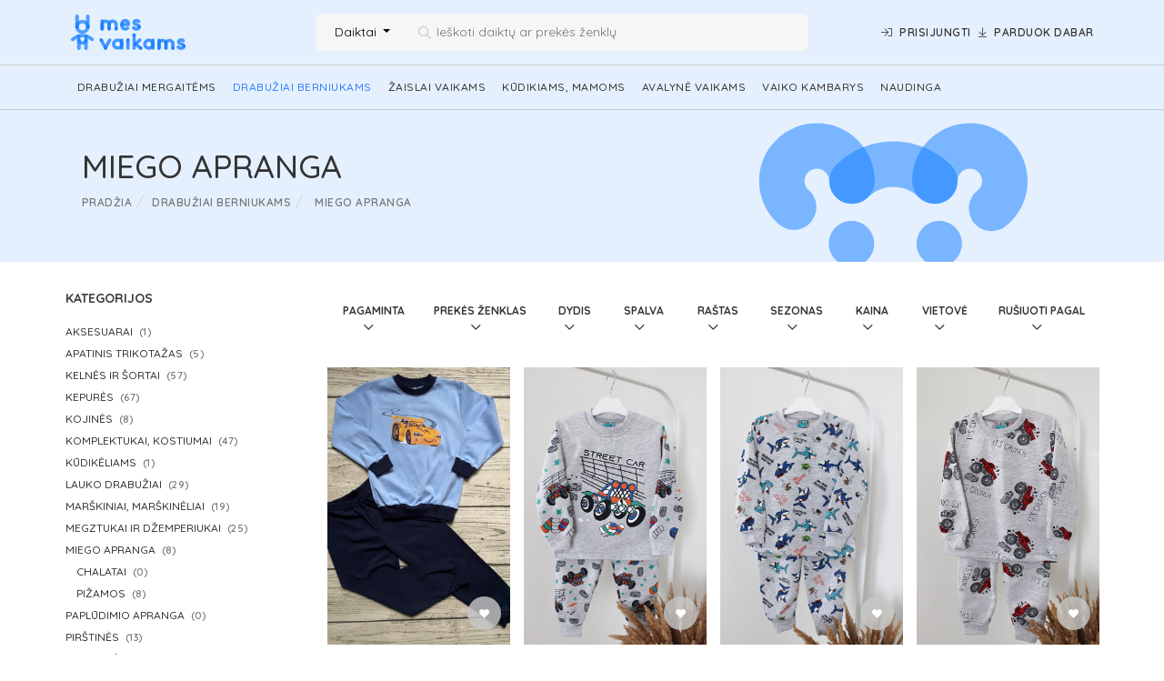

--- FILE ---
content_type: text/html; charset=UTF-8
request_url: https://mesvaikams.lt/drabuziai-berniukams/miego-apranga-berniukams/
body_size: 27235
content:
<!DOCTYPE html>
<html lang="lt-LT">
<head>
    <meta http-equiv="Content-Type" content="text/html; charset=utf-8"/>
    <meta name="Language" content="en"/>
    <meta name="Copyright" content="www.daisoras.lt"/>
    <meta name="viewport" content="width=device-width, initial-scale=1, shrink-to-fit=no">
    <link rel="icon" href="https://mesvaikams.lt/wp-content/themes/Daisoras/assets/images/favicon.png" type="image/x-icon">
    <meta property="og:locale" content="lt_LT">
    <meta property="og:type" content="website">
    <meta property="og:title" content="Miego apranga | MESVAIKAMS.LT">
    <meta property="og:description"
          content="">
    <meta property="og:url" content="https://mesvaikams.lt/drabuziai-berniukams/miego-apranga-berniukams/  ">
    <meta property="og:site_name" content="MESVAIKAMS.LT">
    <meta property="og:image"
          content="https://mesvaikams.lt/wp-content/uploads/2021/07/mes-vaikams_FB_1200x630_01.png">
        <!--[if lt IE 9]>
     <script src="https://mesvaikams.lt/wp-content/themes/Daisoras/assets/js/lib/html5.js"></script>
     <![endif]-->
    <title>MESVAIKAMS.LT</title>
    <meta name='robots' content='index, follow, max-image-preview:large, max-snippet:-1, max-video-preview:-1' />

	<!-- This site is optimized with the Yoast SEO plugin v19.9 - https://yoast.com/wordpress/plugins/seo/ -->
	<link rel="canonical" href="https://mesvaikams.lt/drabuziai-berniukams/miego-apranga-berniukams/" />
	<meta property="og:locale" content="lt_LT" />
	<meta property="og:type" content="article" />
	<meta property="og:title" content="Miego apranga &bull; MESVAIKAMS.LT" />
	<meta property="og:url" content="https://mesvaikams.lt/drabuziai-berniukams/miego-apranga-berniukams/" />
	<meta property="og:site_name" content="MESVAIKAMS.LT" />
	<meta property="og:image" content="https://mesvaikams.lt/wp-content/uploads/2021/07/mes-vaikams_FB_1200x630_01.png" />
	<meta property="og:image:width" content="1200" />
	<meta property="og:image:height" content="630" />
	<meta property="og:image:type" content="image/png" />
	<meta name="twitter:card" content="summary_large_image" />
	<script type="application/ld+json" class="yoast-schema-graph">{"@context":"https://schema.org","@graph":[{"@type":"CollectionPage","@id":"https://mesvaikams.lt/drabuziai-berniukams/miego-apranga-berniukams/","url":"https://mesvaikams.lt/drabuziai-berniukams/miego-apranga-berniukams/","name":"Miego apranga &bull; MESVAIKAMS.LT","isPartOf":{"@id":"https://mesvaikams.lt/#website"},"breadcrumb":{"@id":"https://mesvaikams.lt/drabuziai-berniukams/miego-apranga-berniukams/#breadcrumb"},"inLanguage":"lt-LT"},{"@type":"BreadcrumbList","@id":"https://mesvaikams.lt/drabuziai-berniukams/miego-apranga-berniukams/#breadcrumb","itemListElement":[{"@type":"ListItem","position":1,"name":"Home","item":"https://mesvaikams.lt/"},{"@type":"ListItem","position":2,"name":"Drabužiai berniukams","item":"https://mesvaikams.lt/drabuziai-berniukams/"},{"@type":"ListItem","position":3,"name":"Miego apranga"}]},{"@type":"WebSite","@id":"https://mesvaikams.lt/#website","url":"https://mesvaikams.lt/","name":"MESVAIKAMS.LT","description":"Vienijame Lietuvos kūrėjus ir smulkiuosius pardavėjus,  kuriančius ir parduodančius naujus, kokybiškus daiktus vaikams.","publisher":{"@id":"https://mesvaikams.lt/#organization"},"potentialAction":[{"@type":"SearchAction","target":{"@type":"EntryPoint","urlTemplate":"https://mesvaikams.lt/?s={search_term_string}"},"query-input":"required name=search_term_string"}],"inLanguage":"lt-LT"},{"@type":"Organization","@id":"https://mesvaikams.lt/#organization","name":"MESVAIKAMS.LT","url":"https://mesvaikams.lt/","logo":{"@type":"ImageObject","inLanguage":"lt-LT","@id":"https://mesvaikams.lt/#/schema/logo/image/","url":"https://mesvaikams.lt/wp-content/uploads/2021/07/mes_vaikams_logo-2.svg","contentUrl":"https://mesvaikams.lt/wp-content/uploads/2021/07/mes_vaikams_logo-2.svg","caption":"MESVAIKAMS.LT"},"image":{"@id":"https://mesvaikams.lt/#/schema/logo/image/"},"sameAs":["https://www.instagram.com/accounts/login/?next=/mesvaikams.lt/","https://www.facebook.com/Mesvaikams.lt/"]}]}</script>
	<!-- / Yoast SEO plugin. -->


<link rel="alternate" type="application/rss+xml" title="MESVAIKAMS.LT &raquo; Kategorijos „Miego apranga“ RSS srautas" href="https://mesvaikams.lt/drabuziai-berniukams/miego-apranga-berniukams/feed/" />
<style id='wp-img-auto-sizes-contain-inline-css' type='text/css'>
img:is([sizes=auto i],[sizes^="auto," i]){contain-intrinsic-size:3000px 1500px}
/*# sourceURL=wp-img-auto-sizes-contain-inline-css */
</style>
<style id='wp-emoji-styles-inline-css' type='text/css'>

	img.wp-smiley, img.emoji {
		display: inline !important;
		border: none !important;
		box-shadow: none !important;
		height: 1em !important;
		width: 1em !important;
		margin: 0 0.07em !important;
		vertical-align: -0.1em !important;
		background: none !important;
		padding: 0 !important;
	}
/*# sourceURL=wp-emoji-styles-inline-css */
</style>
<style id='wp-block-library-inline-css' type='text/css'>
:root{--wp-block-synced-color:#7a00df;--wp-block-synced-color--rgb:122,0,223;--wp-bound-block-color:var(--wp-block-synced-color);--wp-editor-canvas-background:#ddd;--wp-admin-theme-color:#007cba;--wp-admin-theme-color--rgb:0,124,186;--wp-admin-theme-color-darker-10:#006ba1;--wp-admin-theme-color-darker-10--rgb:0,107,160.5;--wp-admin-theme-color-darker-20:#005a87;--wp-admin-theme-color-darker-20--rgb:0,90,135;--wp-admin-border-width-focus:2px}@media (min-resolution:192dpi){:root{--wp-admin-border-width-focus:1.5px}}.wp-element-button{cursor:pointer}:root .has-very-light-gray-background-color{background-color:#eee}:root .has-very-dark-gray-background-color{background-color:#313131}:root .has-very-light-gray-color{color:#eee}:root .has-very-dark-gray-color{color:#313131}:root .has-vivid-green-cyan-to-vivid-cyan-blue-gradient-background{background:linear-gradient(135deg,#00d084,#0693e3)}:root .has-purple-crush-gradient-background{background:linear-gradient(135deg,#34e2e4,#4721fb 50%,#ab1dfe)}:root .has-hazy-dawn-gradient-background{background:linear-gradient(135deg,#faaca8,#dad0ec)}:root .has-subdued-olive-gradient-background{background:linear-gradient(135deg,#fafae1,#67a671)}:root .has-atomic-cream-gradient-background{background:linear-gradient(135deg,#fdd79a,#004a59)}:root .has-nightshade-gradient-background{background:linear-gradient(135deg,#330968,#31cdcf)}:root .has-midnight-gradient-background{background:linear-gradient(135deg,#020381,#2874fc)}:root{--wp--preset--font-size--normal:16px;--wp--preset--font-size--huge:42px}.has-regular-font-size{font-size:1em}.has-larger-font-size{font-size:2.625em}.has-normal-font-size{font-size:var(--wp--preset--font-size--normal)}.has-huge-font-size{font-size:var(--wp--preset--font-size--huge)}.has-text-align-center{text-align:center}.has-text-align-left{text-align:left}.has-text-align-right{text-align:right}.has-fit-text{white-space:nowrap!important}#end-resizable-editor-section{display:none}.aligncenter{clear:both}.items-justified-left{justify-content:flex-start}.items-justified-center{justify-content:center}.items-justified-right{justify-content:flex-end}.items-justified-space-between{justify-content:space-between}.screen-reader-text{border:0;clip-path:inset(50%);height:1px;margin:-1px;overflow:hidden;padding:0;position:absolute;width:1px;word-wrap:normal!important}.screen-reader-text:focus{background-color:#ddd;clip-path:none;color:#444;display:block;font-size:1em;height:auto;left:5px;line-height:normal;padding:15px 23px 14px;text-decoration:none;top:5px;width:auto;z-index:100000}html :where(.has-border-color){border-style:solid}html :where([style*=border-top-color]){border-top-style:solid}html :where([style*=border-right-color]){border-right-style:solid}html :where([style*=border-bottom-color]){border-bottom-style:solid}html :where([style*=border-left-color]){border-left-style:solid}html :where([style*=border-width]){border-style:solid}html :where([style*=border-top-width]){border-top-style:solid}html :where([style*=border-right-width]){border-right-style:solid}html :where([style*=border-bottom-width]){border-bottom-style:solid}html :where([style*=border-left-width]){border-left-style:solid}html :where(img[class*=wp-image-]){height:auto;max-width:100%}:where(figure){margin:0 0 1em}html :where(.is-position-sticky){--wp-admin--admin-bar--position-offset:var(--wp-admin--admin-bar--height,0px)}@media screen and (max-width:600px){html :where(.is-position-sticky){--wp-admin--admin-bar--position-offset:0px}}

/*# sourceURL=wp-block-library-inline-css */
</style><style id='global-styles-inline-css' type='text/css'>
:root{--wp--preset--aspect-ratio--square: 1;--wp--preset--aspect-ratio--4-3: 4/3;--wp--preset--aspect-ratio--3-4: 3/4;--wp--preset--aspect-ratio--3-2: 3/2;--wp--preset--aspect-ratio--2-3: 2/3;--wp--preset--aspect-ratio--16-9: 16/9;--wp--preset--aspect-ratio--9-16: 9/16;--wp--preset--color--black: #000000;--wp--preset--color--cyan-bluish-gray: #abb8c3;--wp--preset--color--white: #ffffff;--wp--preset--color--pale-pink: #f78da7;--wp--preset--color--vivid-red: #cf2e2e;--wp--preset--color--luminous-vivid-orange: #ff6900;--wp--preset--color--luminous-vivid-amber: #fcb900;--wp--preset--color--light-green-cyan: #7bdcb5;--wp--preset--color--vivid-green-cyan: #00d084;--wp--preset--color--pale-cyan-blue: #8ed1fc;--wp--preset--color--vivid-cyan-blue: #0693e3;--wp--preset--color--vivid-purple: #9b51e0;--wp--preset--gradient--vivid-cyan-blue-to-vivid-purple: linear-gradient(135deg,rgb(6,147,227) 0%,rgb(155,81,224) 100%);--wp--preset--gradient--light-green-cyan-to-vivid-green-cyan: linear-gradient(135deg,rgb(122,220,180) 0%,rgb(0,208,130) 100%);--wp--preset--gradient--luminous-vivid-amber-to-luminous-vivid-orange: linear-gradient(135deg,rgb(252,185,0) 0%,rgb(255,105,0) 100%);--wp--preset--gradient--luminous-vivid-orange-to-vivid-red: linear-gradient(135deg,rgb(255,105,0) 0%,rgb(207,46,46) 100%);--wp--preset--gradient--very-light-gray-to-cyan-bluish-gray: linear-gradient(135deg,rgb(238,238,238) 0%,rgb(169,184,195) 100%);--wp--preset--gradient--cool-to-warm-spectrum: linear-gradient(135deg,rgb(74,234,220) 0%,rgb(151,120,209) 20%,rgb(207,42,186) 40%,rgb(238,44,130) 60%,rgb(251,105,98) 80%,rgb(254,248,76) 100%);--wp--preset--gradient--blush-light-purple: linear-gradient(135deg,rgb(255,206,236) 0%,rgb(152,150,240) 100%);--wp--preset--gradient--blush-bordeaux: linear-gradient(135deg,rgb(254,205,165) 0%,rgb(254,45,45) 50%,rgb(107,0,62) 100%);--wp--preset--gradient--luminous-dusk: linear-gradient(135deg,rgb(255,203,112) 0%,rgb(199,81,192) 50%,rgb(65,88,208) 100%);--wp--preset--gradient--pale-ocean: linear-gradient(135deg,rgb(255,245,203) 0%,rgb(182,227,212) 50%,rgb(51,167,181) 100%);--wp--preset--gradient--electric-grass: linear-gradient(135deg,rgb(202,248,128) 0%,rgb(113,206,126) 100%);--wp--preset--gradient--midnight: linear-gradient(135deg,rgb(2,3,129) 0%,rgb(40,116,252) 100%);--wp--preset--font-size--small: 13px;--wp--preset--font-size--medium: 20px;--wp--preset--font-size--large: 36px;--wp--preset--font-size--x-large: 42px;--wp--preset--spacing--20: 0.44rem;--wp--preset--spacing--30: 0.67rem;--wp--preset--spacing--40: 1rem;--wp--preset--spacing--50: 1.5rem;--wp--preset--spacing--60: 2.25rem;--wp--preset--spacing--70: 3.38rem;--wp--preset--spacing--80: 5.06rem;--wp--preset--shadow--natural: 6px 6px 9px rgba(0, 0, 0, 0.2);--wp--preset--shadow--deep: 12px 12px 50px rgba(0, 0, 0, 0.4);--wp--preset--shadow--sharp: 6px 6px 0px rgba(0, 0, 0, 0.2);--wp--preset--shadow--outlined: 6px 6px 0px -3px rgb(255, 255, 255), 6px 6px rgb(0, 0, 0);--wp--preset--shadow--crisp: 6px 6px 0px rgb(0, 0, 0);}:where(.is-layout-flex){gap: 0.5em;}:where(.is-layout-grid){gap: 0.5em;}body .is-layout-flex{display: flex;}.is-layout-flex{flex-wrap: wrap;align-items: center;}.is-layout-flex > :is(*, div){margin: 0;}body .is-layout-grid{display: grid;}.is-layout-grid > :is(*, div){margin: 0;}:where(.wp-block-columns.is-layout-flex){gap: 2em;}:where(.wp-block-columns.is-layout-grid){gap: 2em;}:where(.wp-block-post-template.is-layout-flex){gap: 1.25em;}:where(.wp-block-post-template.is-layout-grid){gap: 1.25em;}.has-black-color{color: var(--wp--preset--color--black) !important;}.has-cyan-bluish-gray-color{color: var(--wp--preset--color--cyan-bluish-gray) !important;}.has-white-color{color: var(--wp--preset--color--white) !important;}.has-pale-pink-color{color: var(--wp--preset--color--pale-pink) !important;}.has-vivid-red-color{color: var(--wp--preset--color--vivid-red) !important;}.has-luminous-vivid-orange-color{color: var(--wp--preset--color--luminous-vivid-orange) !important;}.has-luminous-vivid-amber-color{color: var(--wp--preset--color--luminous-vivid-amber) !important;}.has-light-green-cyan-color{color: var(--wp--preset--color--light-green-cyan) !important;}.has-vivid-green-cyan-color{color: var(--wp--preset--color--vivid-green-cyan) !important;}.has-pale-cyan-blue-color{color: var(--wp--preset--color--pale-cyan-blue) !important;}.has-vivid-cyan-blue-color{color: var(--wp--preset--color--vivid-cyan-blue) !important;}.has-vivid-purple-color{color: var(--wp--preset--color--vivid-purple) !important;}.has-black-background-color{background-color: var(--wp--preset--color--black) !important;}.has-cyan-bluish-gray-background-color{background-color: var(--wp--preset--color--cyan-bluish-gray) !important;}.has-white-background-color{background-color: var(--wp--preset--color--white) !important;}.has-pale-pink-background-color{background-color: var(--wp--preset--color--pale-pink) !important;}.has-vivid-red-background-color{background-color: var(--wp--preset--color--vivid-red) !important;}.has-luminous-vivid-orange-background-color{background-color: var(--wp--preset--color--luminous-vivid-orange) !important;}.has-luminous-vivid-amber-background-color{background-color: var(--wp--preset--color--luminous-vivid-amber) !important;}.has-light-green-cyan-background-color{background-color: var(--wp--preset--color--light-green-cyan) !important;}.has-vivid-green-cyan-background-color{background-color: var(--wp--preset--color--vivid-green-cyan) !important;}.has-pale-cyan-blue-background-color{background-color: var(--wp--preset--color--pale-cyan-blue) !important;}.has-vivid-cyan-blue-background-color{background-color: var(--wp--preset--color--vivid-cyan-blue) !important;}.has-vivid-purple-background-color{background-color: var(--wp--preset--color--vivid-purple) !important;}.has-black-border-color{border-color: var(--wp--preset--color--black) !important;}.has-cyan-bluish-gray-border-color{border-color: var(--wp--preset--color--cyan-bluish-gray) !important;}.has-white-border-color{border-color: var(--wp--preset--color--white) !important;}.has-pale-pink-border-color{border-color: var(--wp--preset--color--pale-pink) !important;}.has-vivid-red-border-color{border-color: var(--wp--preset--color--vivid-red) !important;}.has-luminous-vivid-orange-border-color{border-color: var(--wp--preset--color--luminous-vivid-orange) !important;}.has-luminous-vivid-amber-border-color{border-color: var(--wp--preset--color--luminous-vivid-amber) !important;}.has-light-green-cyan-border-color{border-color: var(--wp--preset--color--light-green-cyan) !important;}.has-vivid-green-cyan-border-color{border-color: var(--wp--preset--color--vivid-green-cyan) !important;}.has-pale-cyan-blue-border-color{border-color: var(--wp--preset--color--pale-cyan-blue) !important;}.has-vivid-cyan-blue-border-color{border-color: var(--wp--preset--color--vivid-cyan-blue) !important;}.has-vivid-purple-border-color{border-color: var(--wp--preset--color--vivid-purple) !important;}.has-vivid-cyan-blue-to-vivid-purple-gradient-background{background: var(--wp--preset--gradient--vivid-cyan-blue-to-vivid-purple) !important;}.has-light-green-cyan-to-vivid-green-cyan-gradient-background{background: var(--wp--preset--gradient--light-green-cyan-to-vivid-green-cyan) !important;}.has-luminous-vivid-amber-to-luminous-vivid-orange-gradient-background{background: var(--wp--preset--gradient--luminous-vivid-amber-to-luminous-vivid-orange) !important;}.has-luminous-vivid-orange-to-vivid-red-gradient-background{background: var(--wp--preset--gradient--luminous-vivid-orange-to-vivid-red) !important;}.has-very-light-gray-to-cyan-bluish-gray-gradient-background{background: var(--wp--preset--gradient--very-light-gray-to-cyan-bluish-gray) !important;}.has-cool-to-warm-spectrum-gradient-background{background: var(--wp--preset--gradient--cool-to-warm-spectrum) !important;}.has-blush-light-purple-gradient-background{background: var(--wp--preset--gradient--blush-light-purple) !important;}.has-blush-bordeaux-gradient-background{background: var(--wp--preset--gradient--blush-bordeaux) !important;}.has-luminous-dusk-gradient-background{background: var(--wp--preset--gradient--luminous-dusk) !important;}.has-pale-ocean-gradient-background{background: var(--wp--preset--gradient--pale-ocean) !important;}.has-electric-grass-gradient-background{background: var(--wp--preset--gradient--electric-grass) !important;}.has-midnight-gradient-background{background: var(--wp--preset--gradient--midnight) !important;}.has-small-font-size{font-size: var(--wp--preset--font-size--small) !important;}.has-medium-font-size{font-size: var(--wp--preset--font-size--medium) !important;}.has-large-font-size{font-size: var(--wp--preset--font-size--large) !important;}.has-x-large-font-size{font-size: var(--wp--preset--font-size--x-large) !important;}
/*# sourceURL=global-styles-inline-css */
</style>

<style id='classic-theme-styles-inline-css' type='text/css'>
/*! This file is auto-generated */
.wp-block-button__link{color:#fff;background-color:#32373c;border-radius:9999px;box-shadow:none;text-decoration:none;padding:calc(.667em + 2px) calc(1.333em + 2px);font-size:1.125em}.wp-block-file__button{background:#32373c;color:#fff;text-decoration:none}
/*# sourceURL=/wp-includes/css/classic-themes.min.css */
</style>
<link rel='stylesheet' id='contact-form-7-css' href='https://mesvaikams.lt/wp-content/plugins/contact-form-7/includes/css/styles.css?ver=5.6.4' type='text/css' media='all' />
<link rel='stylesheet' id='lightbox-css' href='https://mesvaikams.lt/wp-content/themes/Daisoras/assets/css/lib/lightbox.css?ver=1.0.63' type='text/css' media='all' />
<link rel='stylesheet' id='jquery-ui-css' href='https://mesvaikams.lt/wp-content/themes/Daisoras/assets/css/lib/jquery-ui.min.css?ver=1.0.63' type='text/css' media='all' />
<link rel='stylesheet' id='global-css' href='https://mesvaikams.lt/wp-content/themes/Daisoras/dist/bundle.css?ver=1.0.63' type='text/css' media='all' />
<link rel="https://api.w.org/" href="https://mesvaikams.lt/wp-json/" /><link rel="alternate" title="JSON" type="application/json" href="https://mesvaikams.lt/wp-json/wp/v2/categories/221" /><link rel="EditURI" type="application/rsd+xml" title="RSD" href="https://mesvaikams.lt/xmlrpc.php?rsd" />
<meta name="generator" content="WordPress 6.9" />
		<style type="text/css" id="wp-custom-css">
			.navbar-d .menu li .menu-link {
	    padding: 15px 7px;
}		</style>
		
    <link rel="stylesheet" href="https://mesvaikams.lt/wp-content/themes/Daisoras/assets/css/lib/swiper.min.css"/>

    <!-- Quantcast Tag -->
<script type="text/javascript">
    window._qevents = window._qevents || [];

    (function() {
        var elem = document.createElement('script');
        elem.src = (document.location.protocol == "https:" ? "https://secure" : "http://edge") + ".quantserve.com/quant.js";
        elem.async = true;
        elem.type = "text/javascript";
        var scpt = document.getElementsByTagName('script')[0];
        scpt.parentNode.insertBefore(elem, scpt);
    })();

    window._qevents.push({
        qacct:"p-zyzAv2XU0Zpqp",
        uid:"__INSERT_EMAIL_HERE__"
    });
</script>
<!-- Quantcast Choice. Consent Manager Tag v2.0 (for TCF 2.0) -->
<script type="text/javascript" async=true>
    (function() {
        var host = window.location.hostname;
        var element = document.createElement('script');
        var firstScript = document.getElementsByTagName('script')[0];
        var url = 'https://quantcast.mgr.consensu.org'
            .concat('/choice/', 'zyzAv2XU0Zpqp', '/', host, '/choice.js')
        var uspTries = 0;
        var uspTriesLimit = 3;
        element.async = true;
        element.type = 'text/javascript';
        element.src = url;

        firstScript.parentNode.insertBefore(element, firstScript);

        function makeStub() {
            var TCF_LOCATOR_NAME = '__tcfapiLocator';
            var queue = [];
            var win = window;
            var cmpFrame;

            function addFrame() {
                var doc = win.document;
                var otherCMP = !!(win.frames[TCF_LOCATOR_NAME]);

                if (!otherCMP) {
                    if (doc.body) {
                        var iframe = doc.createElement('iframe');

                        iframe.style.cssText = 'display:none';
                        iframe.name = TCF_LOCATOR_NAME;
                        doc.body.appendChild(iframe);
                    } else {
                        setTimeout(addFrame, 5);
                    }
                }
                return !otherCMP;
            }

            function tcfAPIHandler() {
                var gdprApplies;
                var args = arguments;

                if (!args.length) {
                    return queue;
                } else if (args[0] === 'setGdprApplies') {
                    if (
                        args.length > 3 &&
                        args[2] === 2 &&
                        typeof args[3] === 'boolean'
                    ) {
                        gdprApplies = args[3];
                        if (typeof args[2] === 'function') {
                            args[2]('set', true);
                        }
                    }
                } else if (args[0] === 'ping') {
                    var retr = {
                        gdprApplies: gdprApplies,
                        cmpLoaded: false,
                        cmpStatus: 'stub'
                    };

                    if (typeof args[2] === 'function') {
                        args[2](retr);
                    }
                } else {
                    queue.push(args);
                }
            }

            function postMessageEventHandler(event) {
                var msgIsString = typeof event.data === 'string';
                var json = {};

                try {
                    if (msgIsString) {
                        json = JSON.parse(event.data);
                    } else {
                        json = event.data;
                    }
                } catch (ignore) {}

                var payload = json.__tcfapiCall;

                if (payload) {
                    window.__tcfapi(
                        payload.command,
                        payload.version,
                        function(retValue, success) {
                            var returnMsg = {
                                __tcfapiReturn: {
                                    returnValue: retValue,
                                    success: success,
                                    callId: payload.callId
                                }
                            };
                            if (msgIsString) {
                                returnMsg = JSON.stringify(returnMsg);
                            }
                            if (event && event.source && event.source.postMessage) {
                                event.source.postMessage(returnMsg, '*');
                            }
                        },
                        payload.parameter
                    );
                }
            }

            while (win) {
                try {
                    if (win.frames[TCF_LOCATOR_NAME]) {
                        cmpFrame = win;
                        break;
                    }
                } catch (ignore) {}

                if (win === window.top) {
                    break;
                }
                win = win.parent;
            }
            if (!cmpFrame) {
                addFrame();
                win.__tcfapi = tcfAPIHandler;
                win.addEventListener('message', postMessageEventHandler, false);
            }
        };

        makeStub();

        var uspStubFunction = function() {
            var arg = arguments;
            if (typeof window.__uspapi !== uspStubFunction) {
                setTimeout(function() {
                    if (typeof window.__uspapi !== 'undefined') {
                        window.__uspapi.apply(window.__uspapi, arg);
                    }
                }, 500);
            }
        };

        var checkIfUspIsReady = function() {
            uspTries++;
            if (window.__uspapi === uspStubFunction && uspTries < uspTriesLimit) {
                console.warn('USP is not accessible');
            } else {
                clearInterval(uspInterval);
            }
        };

        if (typeof window.__uspapi === 'undefined') {
            window.__uspapi = uspStubFunction;
            var uspInterval = setInterval(checkIfUspIsReady, 6000);
        }
    })();

</script>
<!-- End Quantcast Choice. Consent Manager Tag v2.0 (for TCF 2.0) -->
<script src="https://www.google.com/recaptcha/api.js?render=6LeSs2cbAAAAALB79phmtSV7PDhuiiElQc-jJWcc"></script>
<script>
    const key_data = '6LeSs2cbAAAAALB79phmtSV7PDhuiiElQc-jJWcc';
</script>
<!-- Google Tag Manager -->
<script>
    (function (w, d, s, l, i) {
        w[l] = w[l] || [];
        w[l].push({
            'gtm.start':
                new Date().getTime(), event: 'gtm.js'
        });
        var f = d.getElementsByTagName(s)[0],
            j = d.createElement(s), dl = l != 'dataLayer' ? '&l=' + l : '';
        j.async = true;
        j.src =
            'https://www.googletagmanager.com/gtm.js?id=' + i + dl;
        f.parentNode.insertBefore(j, f);
    })(window, document, 'script', 'dataLayer', 'GTM-THB9L4W');
    window.dataLayer = window.dataLayer || [];
    function gtag(){dataLayer.push(arguments);}
</script>

    <script data-ad-client="ca-pub-6541216046372496" async src="https://pagead2.googlesyndication.com/pagead/js/adsbygoogle.js"></script>
<script type="text/javascript" src="https://cdn.jsdelivr.net/npm/in-view@0.6.1/dist/in-view.min.js"></script>
<script>inView.offset(-800);</script>
<script src="https://securepubads.g.doubleclick.net/tag/js/gpt.js" async></script>
<script>
    window.googletag = window.googletag || {cmd: []};
    googletag.cmd.push(function () {
        // responsive positions
        if (window.innerWidth > 1000) {
            googletag.defineSlot('/147246189,22595985029/mesvaikams.lt_300x600_sidebar_1', [[300, 600], [300, 250]], 'mesvaikams_lt_300x600_sidebar_1').addService(googletag.pubads());
            googletag.defineSlot('/147246189,22595985029/mesvaikams.lt_300x250_article_1', [300, 250], 'mesvaikams_lt_300x250_article_1').addService(googletag.pubads());
            googletag.defineSlot('/147246189,22595985029/mesvaikams.lt_300x250_between_categories_1', [[300, 250], 'fluid'], 'mesvaikams_lt_300x250_between_categories_1').addService(googletag.pubads());
            googletag.defineSlot('/147246189,22595985029/mesvaikams.lt_300x250_between_categories_2', [[300, 250], 'fluid'], 'mesvaikams_lt_300x250_between_categories_2').addService(googletag.pubads());
        }
        // non-responsive positions
        googletag.pubads().enableSingleRequest();
        googletag.pubads().disableInitialLoad();
        googletag.enableServices();
    });
</script>
<script src="https://stpd.cloud/assets/hb/mesvaikamslt.js" async></script></head>
<body>
<div id="fb-root"></div>
<script async defer crossorigin="anonymous" src="https://connect.facebook.net/lt_LT/sdk.js#xfbml=1&version=v13.0&appId=655952388831100&autoLogAppEvents=1" nonce="wzZLYZtm"></script>
<div data-user="0" class="body">
    <header class="header-position menu-boys">
        <div class="container-lg">
            <div class="header-top">
                <div class="mobile mm-btn">
                    <div class="hamburger hamburger--squeeze js-hamburger mobile-menu-open">
                        <div class="hamburger-box">
                            <div class="hamburger-inner"></div>
                        </div>
                    </div>
                </div>
                <div class="logo"><a href="/"><img src="https://mesvaikams.lt/wp-content/themes/Daisoras/assets/images/mes_vaikams_logoboys.svg"
                     alt="Mes Vaikams"></a></div>
                <div class="serch-bar">
                    <div class="dropdown">
                        <button class="btn-drop dropdown-toggle" type="button" id="dropdownSearchButton"
                                data-bs-toggle="dropdown" aria-expanded="false" data-action="1">
                            Daiktai
                        </button>
                        <div class="dropdown-menu" aria-labelledby="dropdownSearchButton">
                            <a class="dropdown-item search-item" data-action="1" href="#">Daiktai</a>
                            <a class="dropdown-item search-item" data-action="2" href="#">Nariai</a>
                        </div>
                    </div>
                    <form action="/" method="get" id="serach-form"><i class="far fa-search ultimate-search-i-class"></i>
                        <input
                                type="hidden" name="q" id="s-user" autocomplete="off" value="">
                        <input
                                class="search-imput" id="s-text" type="text" name="s" autocomplete="off"
                                placeholder="Ieškoti daiktų ar prekės ženklų"></form>
                    <span class="close-search-btn"><i class="fal fa-times"></i></span>
                </div>
                <div class="auth">
                    <span class="search-btn"><i class="far fa-search ultimate-search-i-class"></i></span>
                                            <a rel="nofollow" href="#" class="login_link"><i class="fal fa-sign-in"></i><span
                                    class="desktop">Prisijungti</span></a>
                        <a rel="nofollow" class="desktop" href="https://mesvaikams.lt/pardavejams/"><i class="fal fa-arrow-to-bottom"></i>Parduok
                            dabar</a>
                                    </div>
            </div>
        </div>
        <div class="border-w-10"></div>
                    <nav class="mobile mobile-menu">
    <div class="btn-c"><i class="fal fa-times"></i></div>
    <div class="menu-bg">
        <div class='mm-title'>
            <div class='mm-logo'>
                <a href='/'><img src='https://mesvaikams.lt/wp-content/themes/Daisoras/assets/images/mes_vaikams_logo.svg' alt='Mes vaikams'></a>
            </div>
            <div class='mm-add-product'>
                                    <a class='mm-add-btn' href='https://mesvaikams.lt/pardavejams/'>Parduok dabar</a>
                    <a rel="nofollow" href="#" class="btn btn-white login_link padding-sm w-100 text-center">Prisijungti / Registruotis</a>
                            </div>
        </div>
        <ul class="mobile-menu-list">
            <li class="mm-divider margin-m-1 padding-t-12">Daiktų kategorijos</li>
                            <li class=" menu-item menu-item-type-taxonomy menu-item-object-category menu-item-113848 menu-item-has-children">
                                            <span data-key="#sub_0" class="submenu-open"> Drabužiai mergaitėms <i
                                    class="fal fa-chevron-right"></i></span>
                        <ul class="padding-t-12 submenu" id="sub_0">
                            <li >
                                <div data-key="#sub_0" class="back-to-menu"><i
                                            class="fal fa-chevron-left"></i> <b>Drabužiai mergaitėms</b></div>
                            </li>
                            <li class=" ">
                                <a href="/drabuziai-mergaitems/">Visos Kategorijos</a>
                            </li>
                                                            <li class="  menu-item menu-item-type-taxonomy menu-item-object-category menu-item-113850"><a href="https://mesvaikams.lt/drabuziai-mergaitems/aksesuarai-mergaitems/">Aksesuarai</a>
                                </li>
                                                            <li class="  menu-item menu-item-type-taxonomy menu-item-object-category menu-item-113852"><a href="https://mesvaikams.lt/drabuziai-mergaitems/apatinis-trikotazas-mergaitems/">Apatinis trikotažas</a>
                                </li>
                                                            <li class="  menu-item menu-item-type-taxonomy menu-item-object-category menu-item-113856"><a href="https://mesvaikams.lt/drabuziai-mergaitems/kelnes-ir-sortai-mergaitems/">Kelnės ir šortai</a>
                                </li>
                                                            <li class="  menu-item menu-item-type-taxonomy menu-item-object-category menu-item-113858"><a href="https://mesvaikams.lt/drabuziai-mergaitems/kepures-mergaitems/">Kepurės</a>
                                </li>
                                                            <li class="  menu-item menu-item-type-taxonomy menu-item-object-category menu-item-113860"><a href="https://mesvaikams.lt/drabuziai-mergaitems/kojines-mergaitems/">Kojinės</a>
                                </li>
                                                            <li class="  menu-item menu-item-type-taxonomy menu-item-object-category menu-item-113862"><a href="https://mesvaikams.lt/drabuziai-mergaitems/komplektukai-kostiumai-mergaitems/">Komplektukai, kostiumėliai</a>
                                </li>
                                                            <li class="  menu-item menu-item-type-taxonomy menu-item-object-category menu-item-113864"><a href="https://mesvaikams.lt/drabuziai-mergaitems/lauko-drabuziai-mergaitems/">Lauko drabužiai</a>
                                </li>
                                                            <li class="  menu-item menu-item-type-taxonomy menu-item-object-category menu-item-113866"><a href="https://mesvaikams.lt/drabuziai-mergaitems/kudikeliams-mergaitems/">Kūdikėliams</a>
                                </li>
                                                            <li class="  menu-item menu-item-type-taxonomy menu-item-object-category menu-item-113868"><a href="https://mesvaikams.lt/drabuziai-mergaitems/megztukai-ir-dzemperiukai-mergaitems/">Megztukai ir džemperiukai</a>
                                </li>
                                                            <li class="  menu-item menu-item-type-taxonomy menu-item-object-category menu-item-113870"><a href="https://mesvaikams.lt/drabuziai-mergaitems/miego-apranga-mergaitems/">Miego apranga</a>
                                </li>
                                                            <li class="  menu-item menu-item-type-taxonomy menu-item-object-category menu-item-113871"><a href="https://mesvaikams.lt/drabuziai-mergaitems/palaidines-ir-marskinukai-mergaitems/">Palaidinės ir marškinukai</a>
                                </li>
                                                            <li class="  menu-item menu-item-type-taxonomy menu-item-object-category menu-item-113873"><a href="https://mesvaikams.lt/drabuziai-mergaitems/papludimio-apranga-mergaitems/">Paplūdimio apranga</a>
                                </li>
                                                            <li class="  menu-item menu-item-type-taxonomy menu-item-object-category menu-item-113875"><a href="https://mesvaikams.lt/drabuziai-mergaitems/pirstines-mergaitems/">Pirštinės</a>
                                </li>
                                                            <li class="  menu-item menu-item-type-taxonomy menu-item-object-category menu-item-113876"><a href="https://mesvaikams.lt/drabuziai-mergaitems/sijonukai-mergaitems/">Sijonukai</a>
                                </li>
                                                            <li class="  menu-item menu-item-type-taxonomy menu-item-object-category menu-item-113878"><a href="https://mesvaikams.lt/drabuziai-mergaitems/sportine-apranga-mergaitems/">Sportinė apranga</a>
                                </li>
                                                            <li class="  menu-item menu-item-type-taxonomy menu-item-object-category menu-item-113879"><a href="https://mesvaikams.lt/drabuziai-mergaitems/sukneles-mergaitems/">Suknelės</a>
                                </li>
                                                            <li class="  menu-item menu-item-type-taxonomy menu-item-object-category menu-item-113881"><a href="https://mesvaikams.lt/drabuziai-mergaitems/salikai-ir-skareles-mergaitems/">Šalikai ir skarelės</a>
                                </li>
                                                            <li class="  menu-item menu-item-type-taxonomy menu-item-object-category menu-item-113883"><a href="https://mesvaikams.lt/drabuziai-mergaitems/temine-apranga-mergaitems/">Teminė apranga</a>
                                </li>
                                                    </ul>
                                    </li>
                            <li class=" menu-item menu-item-type-taxonomy menu-item-object-category current-category-ancestor current-menu-ancestor current-menu-parent current-category-parent menu-item-113847 menu-item-has-children">
                                            <span data-key="#sub_1" class="submenu-open"> Drabužiai berniukams <i
                                    class="fal fa-chevron-right"></i></span>
                        <ul class="padding-t-12 submenu" id="sub_1">
                            <li >
                                <div data-key="#sub_1" class="back-to-menu"><i
                                            class="fal fa-chevron-left"></i> <b>Drabužiai berniukams</b></div>
                            </li>
                            <li class=" ">
                                <a href="/drabuziai-berniukams/">Visos Kategorijos</a>
                            </li>
                                                            <li class="  menu-item menu-item-type-taxonomy menu-item-object-category menu-item-113849"><a href="https://mesvaikams.lt/drabuziai-berniukams/aksesuarai-berniukams/">Aksesuarai</a>
                                </li>
                                                            <li class="  menu-item menu-item-type-taxonomy menu-item-object-category menu-item-113851"><a href="https://mesvaikams.lt/drabuziai-berniukams/apatinis-trikotazas-berniukams/">Apatinis trikotažas</a>
                                </li>
                                                            <li class="  menu-item menu-item-type-taxonomy menu-item-object-category menu-item-113855"><a href="https://mesvaikams.lt/drabuziai-berniukams/kelnes-ir-sortai-berniukams/">Kelnės ir šortai</a>
                                </li>
                                                            <li class="  menu-item menu-item-type-taxonomy menu-item-object-category menu-item-113857"><a href="https://mesvaikams.lt/drabuziai-berniukams/kepures-berniukams/">Kepurės</a>
                                </li>
                                                            <li class="  menu-item menu-item-type-taxonomy menu-item-object-category menu-item-113859"><a href="https://mesvaikams.lt/drabuziai-berniukams/kojines-berniukams/">Kojinės</a>
                                </li>
                                                            <li class="  menu-item menu-item-type-taxonomy menu-item-object-category menu-item-113861"><a href="https://mesvaikams.lt/drabuziai-berniukams/komplektukai-kostiumai-berniukams/">Komplektukai, kostiumai</a>
                                </li>
                                                            <li class="  menu-item menu-item-type-taxonomy menu-item-object-category menu-item-113863"><a href="https://mesvaikams.lt/drabuziai-berniukams/lauko-drabuziai-berniukams/">Lauko drabužiai</a>
                                </li>
                                                            <li class="  menu-item menu-item-type-taxonomy menu-item-object-category menu-item-113865"><a href="https://mesvaikams.lt/drabuziai-berniukams/kudikeliams-berniukams/">Kūdikėliams</a>
                                </li>
                                                            <li class="  menu-item menu-item-type-taxonomy menu-item-object-category menu-item-113867"><a href="https://mesvaikams.lt/drabuziai-berniukams/megztukai-ir-dzemperiukai-berniukams/">Megztukai ir džemperiukai</a>
                                </li>
                                                            <li class="  menu-item menu-item-type-taxonomy menu-item-object-category current-menu-item menu-item-113869"><a href="https://mesvaikams.lt/drabuziai-berniukams/miego-apranga-berniukams/">Miego apranga</a>
                                </li>
                                                            <li class="  menu-item menu-item-type-taxonomy menu-item-object-category menu-item-113872"><a href="https://mesvaikams.lt/drabuziai-berniukams/papludimio-apranga-berniukams/">Paplūdimio apranga</a>
                                </li>
                                                            <li class="  menu-item menu-item-type-taxonomy menu-item-object-category menu-item-113874"><a href="https://mesvaikams.lt/drabuziai-berniukams/pirstines-berniukams/">Pirštinės</a>
                                </li>
                                                            <li class="  menu-item menu-item-type-taxonomy menu-item-object-category menu-item-113877"><a href="https://mesvaikams.lt/drabuziai-berniukams/sportine-apranga-berniukams/">Sportinė apranga</a>
                                </li>
                                                            <li class="  menu-item menu-item-type-taxonomy menu-item-object-category menu-item-113880"><a href="https://mesvaikams.lt/drabuziai-berniukams/salikai-ir-skareles-berniukams/">Šalikai ir skarelės</a>
                                </li>
                                                            <li class="  menu-item menu-item-type-taxonomy menu-item-object-category menu-item-113882"><a href="https://mesvaikams.lt/drabuziai-berniukams/temine-apranga-berniukams/">Teminė apranga</a>
                                </li>
                                                    </ul>
                                    </li>
                            <li class=" menu-item menu-item-type-taxonomy menu-item-object-category menu-item-113884 menu-item-has-children">
                                            <span data-key="#sub_2" class="submenu-open"> Žaislai vaikams <i
                                    class="fal fa-chevron-right"></i></span>
                        <ul class="padding-t-12 submenu" id="sub_2">
                            <li >
                                <div data-key="#sub_2" class="back-to-menu"><i
                                            class="fal fa-chevron-left"></i> <b>Žaislai vaikams</b></div>
                            </li>
                            <li class=" ">
                                <a href="/zaislai-vaikams/">Visos Kategorijos</a>
                            </li>
                                                            <li class="  menu-item menu-item-type-taxonomy menu-item-object-category menu-item-119863"><a href="https://mesvaikams.lt/zaislai-vaikams/automobiliai-ir-kitas-transportas/">Automobiliai ir kitas transportas</a>
                                </li>
                                                            <li class="  menu-item menu-item-type-taxonomy menu-item-object-category menu-item-113885"><a href="https://mesvaikams.lt/zaislai-vaikams/cd-vaikiski-ir-animaciniai-filmukai-zaislai/">CD, vaikiški ir animaciniai filmukai</a>
                                </li>
                                                            <li class="  menu-item menu-item-type-taxonomy menu-item-object-category menu-item-113886"><a href="https://mesvaikams.lt/zaislai-vaikams/dekoracijos-ir-spauda-sventems-zaislai/">Dekoracijos ir spauda šventėms</a>
                                </li>
                                                            <li class="  menu-item menu-item-type-taxonomy menu-item-object-category menu-item-113920"><a href="https://mesvaikams.lt/zaislai-vaikams/judejimo-priemones-transportas/">Judėjimo priemonės</a>
                                </li>
                                                            <li class="  menu-item menu-item-type-taxonomy menu-item-object-category menu-item-113887"><a href="https://mesvaikams.lt/zaislai-vaikams/knygos-zaislai/">Knygos</a>
                                </li>
                                                            <li class="  menu-item menu-item-type-taxonomy menu-item-object-category menu-item-113888"><a href="https://mesvaikams.lt/zaislai-vaikams/konstruktoriai-zaislai/">Konstruktoriai</a>
                                </li>
                                                            <li class="  menu-item menu-item-type-taxonomy menu-item-object-category menu-item-113889"><a href="https://mesvaikams.lt/zaislai-vaikams/lauko-kiemo-zaislai-zaislai/">Lauko, kiemo žaislai</a>
                                </li>
                                                            <li class="  menu-item menu-item-type-taxonomy menu-item-object-category menu-item-113890"><a href="https://mesvaikams.lt/zaislai-vaikams/lavinamieji-zaislai/">Lavinamieji</a>
                                </li>
                                                            <li class="  menu-item menu-item-type-taxonomy menu-item-object-category menu-item-119862"><a href="https://mesvaikams.lt/zaislai-vaikams/leles-ir-ju-priedai/">Lėlės ir jų priedai</a>
                                </li>
                                                            <li class="  menu-item menu-item-type-taxonomy menu-item-object-category menu-item-113891"><a href="https://mesvaikams.lt/zaislai-vaikams/mediniai-zaislai/">Mediniai</a>
                                </li>
                                                            <li class="  menu-item menu-item-type-taxonomy menu-item-object-category menu-item-113892"><a href="https://mesvaikams.lt/zaislai-vaikams/minksti-zaislai-zaislai/">Minkšti žaislai</a>
                                </li>
                                                            <li class="  menu-item menu-item-type-taxonomy menu-item-object-category menu-item-113893"><a href="https://mesvaikams.lt/zaislai-vaikams/mokyklos-reikmenys-zaislai/">Mokyklos reikmenys</a>
                                </li>
                                                            <li class="  menu-item menu-item-type-taxonomy menu-item-object-category menu-item-113894"><a href="https://mesvaikams.lt/zaislai-vaikams/muzikiniai-zaislai/">Muzikiniai</a>
                                </li>
                                                            <li class="  menu-item menu-item-type-taxonomy menu-item-object-category menu-item-113895"><a href="https://mesvaikams.lt/zaislai-vaikams/profesiju-zaidimai-zaislai/">Profesijų žaidimai</a>
                                </li>
                                                            <li class="  menu-item menu-item-type-taxonomy menu-item-object-category menu-item-113896"><a href="https://mesvaikams.lt/zaislai-vaikams/rankdarbiams-zaislai/">Rankdarbiams</a>
                                </li>
                                                            <li class="  menu-item menu-item-type-taxonomy menu-item-object-category menu-item-113897"><a href="https://mesvaikams.lt/zaislai-vaikams/leles-ir-ju-priedai/ranku-darbo-leles-zaislai/">Rankų darbo lėlės</a>
                                </li>
                                                            <li class="  menu-item menu-item-type-taxonomy menu-item-object-category menu-item-113898"><a href="https://mesvaikams.lt/zaislai-vaikams/stalo-zaidimai-deliones-zaislai/">Stalo žaidimai, dėlionės</a>
                                </li>
                                                            <li class="  menu-item menu-item-type-taxonomy menu-item-object-category menu-item-113899"><a href="https://mesvaikams.lt/zaislai-vaikams/vandens-maudyniu-zaislai-zaislai/">Vandens, maudynių žaislai</a>
                                </li>
                                                            <li class="  menu-item menu-item-type-taxonomy menu-item-object-category menu-item-113900"><a href="https://mesvaikams.lt/zaislai-vaikams/zaidimu-konsoles-ir-video-zaidimai-zaislai/">Žaidimų konsolės ir video žaidimai</a>
                                </li>
                                                            <li class="  menu-item menu-item-type-taxonomy menu-item-object-category menu-item-113902"><a href="https://mesvaikams.lt/zaislai-vaikams/zaislai-kudikiams-zaislai/">Žaislai kūdikiams</a>
                                </li>
                                                            <li class="  menu-item menu-item-type-taxonomy menu-item-object-category menu-item-119996"><a href="https://mesvaikams.lt/zaislai-vaikams/zaislai-kiti/">Žaislai kiti</a>
                                </li>
                                                    </ul>
                                    </li>
                            <li class=" menu-item menu-item-type-taxonomy menu-item-object-category menu-item-113904 menu-item-has-children">
                                            <span data-key="#sub_3" class="submenu-open"> Kūdikiams, mamoms <i
                                    class="fal fa-chevron-right"></i></span>
                        <ul class="padding-t-12 submenu" id="sub_3">
                            <li >
                                <div data-key="#sub_3" class="back-to-menu"><i
                                            class="fal fa-chevron-left"></i> <b>Kūdikiams, mamoms</b></div>
                            </li>
                            <li class=" ">
                                <a href="/kudikiams-mamoms/">Visos Kategorijos</a>
                            </li>
                                                            <li class="  menu-item menu-item-type-taxonomy menu-item-object-category menu-item-113905"><a href="https://mesvaikams.lt/kudikiams-mamoms/apranga-nestukems-kudikiai/">Apranga nėštukėms</a>
                                </li>
                                                            <li class="  menu-item menu-item-type-taxonomy menu-item-object-category menu-item-113906"><a href="https://mesvaikams.lt/kudikiams-mamoms/apsaugos-vaikams-kudikiai/">Apsaugos vaikams</a>
                                </li>
                                                            <li class="  menu-item menu-item-type-taxonomy menu-item-object-category menu-item-113907"><a href="https://mesvaikams.lt/kudikiams-mamoms/ciulptukai-ir-ju-laikikliai-kudikiai/">Čiulptukai ir jų laikikliai</a>
                                </li>
                                                            <li class="  menu-item menu-item-type-taxonomy menu-item-object-category menu-item-113911"><a href="https://mesvaikams.lt/kudikiams-mamoms/gultukai-ir-supynes-kudikiai/">Gultukai ir supynės</a>
                                </li>
                                                            <li class="  menu-item menu-item-type-taxonomy menu-item-object-category menu-item-113921"><a href="https://mesvaikams.lt/kudikiams-mamoms/kedutes-transportas/">Kėdutės</a>
                                </li>
                                                            <li class="  menu-item menu-item-type-taxonomy menu-item-object-category menu-item-113908"><a href="https://mesvaikams.lt/kudikiams-mamoms/knygos-ir-spauda-tevams-kudikiai/">Knygos ir spauda tėvams</a>
                                </li>
                                                            <li class="  menu-item menu-item-type-taxonomy menu-item-object-category menu-item-119999"><a href="https://mesvaikams.lt/kudikiams-mamoms/kosmetika-kudikiams-ir-vaikams/">Kosmetika kūdikiams ir vaikams</a>
                                </li>
                                                            <li class="  menu-item menu-item-type-taxonomy menu-item-object-category menu-item-113909"><a href="https://mesvaikams.lt/kudikiams-mamoms/liemeneles-maitinancioms-kudikiai/">Liemenėlės maitinančioms</a>
                                </li>
                                                            <li class="  menu-item menu-item-type-taxonomy menu-item-object-category menu-item-113910"><a href="https://mesvaikams.lt/kudikiams-mamoms/maitinanciu-mamyciu-reikmenys-kudikiai/">Maitinančių mamyčių reikmenys</a>
                                </li>
                                                            <li class="  menu-item menu-item-type-taxonomy menu-item-object-category menu-item-113912"><a href="https://mesvaikams.lt/kudikiams-mamoms/maitinimo-reikmenys-kudikiai/">Maitinimo reikmenys</a>
                                </li>
                                                            <li class="  menu-item menu-item-type-taxonomy menu-item-object-category menu-item-113913"><a href="https://mesvaikams.lt/kudikiams-mamoms/maudynems-kudikiai/">Maudynėms</a>
                                </li>
                                                            <li class="  menu-item menu-item-type-taxonomy menu-item-object-category menu-item-113914"><a href="https://mesvaikams.lt/kudikiams-mamoms/miegui-kudikiai/">Miegui</a>
                                </li>
                                                            <li class="  menu-item menu-item-type-taxonomy menu-item-object-category menu-item-113915"><a href="https://mesvaikams.lt/kudikiams-mamoms/sauskelnes-kudikiai/">Sauskelnės</a>
                                </li>
                                                            <li class="  menu-item menu-item-type-taxonomy menu-item-object-category menu-item-113916"><a href="https://mesvaikams.lt/kudikiams-mamoms/vaiko-prieziuros-tekstile-kudikiai/">Vaiko priežiūros tekstilė</a>
                                </li>
                                                            <li class="  menu-item menu-item-type-taxonomy menu-item-object-category menu-item-113917"><a href="https://mesvaikams.lt/kudikiams-mamoms/vaiku-prieziuros-technika-kudikiai/">Vaikų priežiūros technika</a>
                                </li>
                                                            <li class="  menu-item menu-item-type-taxonomy menu-item-object-category menu-item-113923"><a href="https://mesvaikams.lt/kudikiams-mamoms/vezimukai-transportas/">Vežimukai</a>
                                </li>
                                                            <li class="  menu-item menu-item-type-taxonomy menu-item-object-category menu-item-113918"><a href="https://mesvaikams.lt/kudikiams-mamoms/nestukiu-reikmenys-kudikiai/">Nėštukių reikmenys</a>
                                </li>
                                                    </ul>
                                    </li>
                            <li class=" menu-item menu-item-type-taxonomy menu-item-object-category menu-item-113919 menu-item-has-children">
                                            <span data-key="#sub_4" class="submenu-open"> Avalynė vaikams <i
                                    class="fal fa-chevron-right"></i></span>
                        <ul class="padding-t-12 submenu" id="sub_4">
                            <li >
                                <div data-key="#sub_4" class="back-to-menu"><i
                                            class="fal fa-chevron-left"></i> <b>Avalynė vaikams</b></div>
                            </li>
                            <li class=" ">
                                <a href="/avalyne-vaikams/">Visos Kategorijos</a>
                            </li>
                                                            <li class="  menu-item menu-item-type-taxonomy menu-item-object-category menu-item-113854"><a href="https://mesvaikams.lt/avalyne-vaikams/avalyne-mergaitems/">Avalynė mergaitėms</a>
                                </li>
                                                            <li class="  menu-item menu-item-type-taxonomy menu-item-object-category menu-item-113853"><a href="https://mesvaikams.lt/avalyne-vaikams/avalyne-berniukams/">Avalynė berniukams</a>
                                </li>
                                                    </ul>
                                    </li>
                            <li class=" menu-item menu-item-type-taxonomy menu-item-object-category menu-item-113924 menu-item-has-children">
                                            <span data-key="#sub_5" class="submenu-open"> Vaiko kambarys <i
                                    class="fal fa-chevron-right"></i></span>
                        <ul class="padding-t-12 submenu" id="sub_5">
                            <li >
                                <div data-key="#sub_5" class="back-to-menu"><i
                                            class="fal fa-chevron-left"></i> <b>Vaiko kambarys</b></div>
                            </li>
                            <li class=" ">
                                <a href="/vaiko-kambarys/">Visos Kategorijos</a>
                            </li>
                                                            <li class="  menu-item menu-item-type-taxonomy menu-item-object-category menu-item-113925"><a href="https://mesvaikams.lt/vaiko-kambarys/baldai-zaidimams-baldai/">Baldai žaidimams</a>
                                </li>
                                                            <li class="  menu-item menu-item-type-taxonomy menu-item-object-category menu-item-113926"><a href="https://mesvaikams.lt/vaiko-kambarys/baldu-komplektukai-baldai/">Baldų komplektukai</a>
                                </li>
                                                            <li class="  menu-item menu-item-type-taxonomy menu-item-object-category menu-item-113927"><a href="https://mesvaikams.lt/vaiko-kambarys/kedes-baldai/">Kėdės</a>
                                </li>
                                                            <li class="  menu-item menu-item-type-taxonomy menu-item-object-category menu-item-113922"><a href="https://mesvaikams.lt/vaiko-kambarys/lentynos-lentyneles-baldai/">Lentynos, lentynėlės</a>
                                </li>
                                                            <li class="  menu-item menu-item-type-taxonomy menu-item-object-category menu-item-113928"><a href="https://mesvaikams.lt/vaiko-kambarys/lovos-ir-ciuziniai-baldai/">Lovos ir čiužiniai</a>
                                </li>
                                                            <li class="  menu-item menu-item-type-taxonomy menu-item-object-category menu-item-113929"><a href="https://mesvaikams.lt/vaiko-kambarys/maitinimo-kedutes-baldai/">Maitinimo kėdutės</a>
                                </li>
                                                            <li class="  menu-item menu-item-type-taxonomy menu-item-object-category menu-item-113930"><a href="https://mesvaikams.lt/vaiko-kambarys/maniezai-baldai/">Maniežai</a>
                                </li>
                                                            <li class="  menu-item menu-item-type-taxonomy menu-item-object-category menu-item-113931"><a href="https://mesvaikams.lt/vaiko-kambarys/spintos-drabuzines-baldai/">Spintos, drabužinės</a>
                                </li>
                                                            <li class="  menu-item menu-item-type-taxonomy menu-item-object-category menu-item-113932"><a href="https://mesvaikams.lt/vaiko-kambarys/stalai-baldai/">Stalai</a>
                                </li>
                                                            <li class="  menu-item menu-item-type-taxonomy menu-item-object-category menu-item-113933"><a href="https://mesvaikams.lt/vaiko-kambarys/vaiku-kambario-aksesuarai-baldai/">Vaikų kambario aksesuarai</a>
                                </li>
                                                            <li class="  menu-item menu-item-type-taxonomy menu-item-object-category menu-item-113934"><a href="https://mesvaikams.lt/vaiko-kambarys/vystymo-stalai-ir-pavirsiai-baldai/">Vystymo stalai ir paviršiai</a>
                                </li>
                                                    </ul>
                                    </li>
                            <li class=" menu-item menu-item-type-custom menu-item-object-custom menu-item-128127">
                                            <a href="/montessori-metodika-kaip-uzauginti-savarankiska-ir-smalsu-vaika/" class="menu-link-item">
                            Naudinga
                        </a>
                                    </li>
                                    <li class="mm-divider padding-t-12 margin-t-6">Informacija</li>
            <li>
                <a href="apie-mus">Apie mus</a>
            </li>
            <li>
                <a href="kaip-tai-veikia">Kaip tai veikia?</a>
            </li>
            <li>
                <a href="/taisykles">Taisyklės</a>
            </li>
            <li>
                <a href="/pagalba">Pagalba</a>
            </li>
            <li class="mm-divider w-driver padding-t-12 margin-t-6">Informacija</li>
            <li>
                <a href="/reklama">Reklama</a>
            </li>
            <li>
                <a href="/kontaktai">Kontaktai</a>
            </li>
            <li>
                <a href="/privatumo-politika>">Privatumo politika</a>
            </li>
            <li class="mm-divider padding-t-12 margin-t-6">Socialiniai tinklai</li>
            <li>
                <a href="https://www.facebook.com/Mesvaikams.lt/" target="_blank">
                    <i class="fab fa-facebook-f"></i> Facebook
                </a>
            </li>
            <li>
                <a href="https://www.instagram.com/mesvaikams.lt/" target="_blank">
                    <i class="fab fa-instagram"></i> Instagram
                </a>
            </li>
        </ul>
    </div>
</nav>

<nav class="navbar-d desktop">
    <div class="container">
        <ul class="menu">
                            <li class=" menu-item menu-item-type-taxonomy menu-item-object-category menu-item-113848 menu-item-has-children">
                                        <a href="/drabuziai-mergaitems/" class="menu-link">
                        Drabužiai mergaitėms
                    </a>
                                                                    <div class="menu-child-block">
                            <div>KATEGORIJOS</div>
                            <div class="menu-child">
                                                                                                <div class="menu-child-block-s">
                                                                                                            <a href="https://mesvaikams.lt/drabuziai-mergaitems/aksesuarai-mergaitems/"
                                       class="menu-link-c  menu-item menu-item-type-taxonomy menu-item-object-category menu-item-113850">Aksesuarai</a>
                                                                                                                                                                                <a href="https://mesvaikams.lt/drabuziai-mergaitems/apatinis-trikotazas-mergaitems/"
                                       class="menu-link-c  menu-item menu-item-type-taxonomy menu-item-object-category menu-item-113852">Apatinis trikotažas</a>
                                                                                                                                                                                <a href="https://mesvaikams.lt/drabuziai-mergaitems/kelnes-ir-sortai-mergaitems/"
                                       class="menu-link-c  menu-item menu-item-type-taxonomy menu-item-object-category menu-item-113856">Kelnės ir šortai</a>
                                                                                                                                                                                <a href="https://mesvaikams.lt/drabuziai-mergaitems/kepures-mergaitems/"
                                       class="menu-link-c  menu-item menu-item-type-taxonomy menu-item-object-category menu-item-113858">Kepurės</a>
                                                                                                                                                                            </div>
                                <div class="menu-child-block-s">
                                                                        <a href="https://mesvaikams.lt/drabuziai-mergaitems/kojines-mergaitems/"
                                       class="menu-link-c  menu-item menu-item-type-taxonomy menu-item-object-category menu-item-113860">Kojinės</a>
                                                                                                                                                                                <a href="https://mesvaikams.lt/drabuziai-mergaitems/komplektukai-kostiumai-mergaitems/"
                                       class="menu-link-c  menu-item menu-item-type-taxonomy menu-item-object-category menu-item-113862">Komplektukai, kostiumėliai</a>
                                                                                                                                                                                <a href="https://mesvaikams.lt/drabuziai-mergaitems/lauko-drabuziai-mergaitems/"
                                       class="menu-link-c  menu-item menu-item-type-taxonomy menu-item-object-category menu-item-113864">Lauko drabužiai</a>
                                                                                                                                                                                <a href="https://mesvaikams.lt/drabuziai-mergaitems/kudikeliams-mergaitems/"
                                       class="menu-link-c  menu-item menu-item-type-taxonomy menu-item-object-category menu-item-113866">Kūdikėliams</a>
                                                                                                                                                                            </div>
                                <div class="menu-child-block-s">
                                                                        <a href="https://mesvaikams.lt/drabuziai-mergaitems/megztukai-ir-dzemperiukai-mergaitems/"
                                       class="menu-link-c  menu-item menu-item-type-taxonomy menu-item-object-category menu-item-113868">Megztukai ir džemperiukai</a>
                                                                                                                                                                                <a href="https://mesvaikams.lt/drabuziai-mergaitems/miego-apranga-mergaitems/"
                                       class="menu-link-c  menu-item menu-item-type-taxonomy menu-item-object-category menu-item-113870">Miego apranga</a>
                                                                                                                                                                                <a href="https://mesvaikams.lt/drabuziai-mergaitems/palaidines-ir-marskinukai-mergaitems/"
                                       class="menu-link-c  menu-item menu-item-type-taxonomy menu-item-object-category menu-item-113871">Palaidinės ir marškinukai</a>
                                                                                                                                                                                <a href="https://mesvaikams.lt/drabuziai-mergaitems/papludimio-apranga-mergaitems/"
                                       class="menu-link-c  menu-item menu-item-type-taxonomy menu-item-object-category menu-item-113873">Paplūdimio apranga</a>
                                                                                                                                                                            </div>
                                <div class="menu-child-block-s">
                                                                        <a href="https://mesvaikams.lt/drabuziai-mergaitems/pirstines-mergaitems/"
                                       class="menu-link-c  menu-item menu-item-type-taxonomy menu-item-object-category menu-item-113875">Pirštinės</a>
                                                                                                                                                                                <a href="https://mesvaikams.lt/drabuziai-mergaitems/sijonukai-mergaitems/"
                                       class="menu-link-c  menu-item menu-item-type-taxonomy menu-item-object-category menu-item-113876">Sijonukai</a>
                                                                                                                                                                                <a href="https://mesvaikams.lt/drabuziai-mergaitems/sportine-apranga-mergaitems/"
                                       class="menu-link-c  menu-item menu-item-type-taxonomy menu-item-object-category menu-item-113878">Sportinė apranga</a>
                                                                                                                                                                                <a href="https://mesvaikams.lt/drabuziai-mergaitems/sukneles-mergaitems/"
                                       class="menu-link-c  menu-item menu-item-type-taxonomy menu-item-object-category menu-item-113879">Suknelės</a>
                                                                                                                                                                            </div>
                                <div class="menu-child-block-s">
                                                                        <a href="https://mesvaikams.lt/drabuziai-mergaitems/salikai-ir-skareles-mergaitems/"
                                       class="menu-link-c  menu-item menu-item-type-taxonomy menu-item-object-category menu-item-113881">Šalikai ir skarelės</a>
                                                                                                                                                                                <a href="https://mesvaikams.lt/drabuziai-mergaitems/temine-apranga-mergaitems/"
                                       class="menu-link-c  menu-item menu-item-type-taxonomy menu-item-object-category menu-item-113883">Teminė apranga</a>
                                                                                                        </div>
                            </div>
                        </div>
                                    </li>
                            <li class=" menu-item menu-item-type-taxonomy menu-item-object-category current-category-ancestor current-menu-ancestor current-menu-parent current-category-parent menu-item-113847 menu-item-has-children">
                                        <a href="/drabuziai-berniukams/" class="menu-link">
                        Drabužiai berniukams
                    </a>
                                                                    <div class="menu-child-block">
                            <div>KATEGORIJOS</div>
                            <div class="menu-child">
                                                                                                <div class="menu-child-block-s">
                                                                                                            <a href="https://mesvaikams.lt/drabuziai-berniukams/aksesuarai-berniukams/"
                                       class="menu-link-c  menu-item menu-item-type-taxonomy menu-item-object-category menu-item-113849">Aksesuarai</a>
                                                                                                                                                                                <a href="https://mesvaikams.lt/drabuziai-berniukams/apatinis-trikotazas-berniukams/"
                                       class="menu-link-c  menu-item menu-item-type-taxonomy menu-item-object-category menu-item-113851">Apatinis trikotažas</a>
                                                                                                                                                                                <a href="https://mesvaikams.lt/drabuziai-berniukams/kelnes-ir-sortai-berniukams/"
                                       class="menu-link-c  menu-item menu-item-type-taxonomy menu-item-object-category menu-item-113855">Kelnės ir šortai</a>
                                                                                                                                                                                <a href="https://mesvaikams.lt/drabuziai-berniukams/kepures-berniukams/"
                                       class="menu-link-c  menu-item menu-item-type-taxonomy menu-item-object-category menu-item-113857">Kepurės</a>
                                                                                                                                                                            </div>
                                <div class="menu-child-block-s">
                                                                        <a href="https://mesvaikams.lt/drabuziai-berniukams/kojines-berniukams/"
                                       class="menu-link-c  menu-item menu-item-type-taxonomy menu-item-object-category menu-item-113859">Kojinės</a>
                                                                                                                                                                                <a href="https://mesvaikams.lt/drabuziai-berniukams/komplektukai-kostiumai-berniukams/"
                                       class="menu-link-c  menu-item menu-item-type-taxonomy menu-item-object-category menu-item-113861">Komplektukai, kostiumai</a>
                                                                                                                                                                                <a href="https://mesvaikams.lt/drabuziai-berniukams/lauko-drabuziai-berniukams/"
                                       class="menu-link-c  menu-item menu-item-type-taxonomy menu-item-object-category menu-item-113863">Lauko drabužiai</a>
                                                                                                                                                                                <a href="https://mesvaikams.lt/drabuziai-berniukams/kudikeliams-berniukams/"
                                       class="menu-link-c  menu-item menu-item-type-taxonomy menu-item-object-category menu-item-113865">Kūdikėliams</a>
                                                                                                                                                                            </div>
                                <div class="menu-child-block-s">
                                                                        <a href="https://mesvaikams.lt/drabuziai-berniukams/megztukai-ir-dzemperiukai-berniukams/"
                                       class="menu-link-c  menu-item menu-item-type-taxonomy menu-item-object-category menu-item-113867">Megztukai ir džemperiukai</a>
                                                                                                                                                                                <a href="https://mesvaikams.lt/drabuziai-berniukams/miego-apranga-berniukams/"
                                       class="menu-link-c  menu-item menu-item-type-taxonomy menu-item-object-category current-menu-item menu-item-113869">Miego apranga</a>
                                                                                                                                                                                <a href="https://mesvaikams.lt/drabuziai-berniukams/papludimio-apranga-berniukams/"
                                       class="menu-link-c  menu-item menu-item-type-taxonomy menu-item-object-category menu-item-113872">Paplūdimio apranga</a>
                                                                                                                                                                                <a href="https://mesvaikams.lt/drabuziai-berniukams/pirstines-berniukams/"
                                       class="menu-link-c  menu-item menu-item-type-taxonomy menu-item-object-category menu-item-113874">Pirštinės</a>
                                                                                                                                                                            </div>
                                <div class="menu-child-block-s">
                                                                        <a href="https://mesvaikams.lt/drabuziai-berniukams/sportine-apranga-berniukams/"
                                       class="menu-link-c  menu-item menu-item-type-taxonomy menu-item-object-category menu-item-113877">Sportinė apranga</a>
                                                                                                                                                                                <a href="https://mesvaikams.lt/drabuziai-berniukams/salikai-ir-skareles-berniukams/"
                                       class="menu-link-c  menu-item menu-item-type-taxonomy menu-item-object-category menu-item-113880">Šalikai ir skarelės</a>
                                                                                                                                                                                <a href="https://mesvaikams.lt/drabuziai-berniukams/temine-apranga-berniukams/"
                                       class="menu-link-c  menu-item menu-item-type-taxonomy menu-item-object-category menu-item-113882">Teminė apranga</a>
                                                                                                        </div>
                            </div>
                        </div>
                                    </li>
                            <li class=" menu-item menu-item-type-taxonomy menu-item-object-category menu-item-113884 menu-item-has-children">
                                        <a href="/zaislai-vaikams/" class="menu-link">
                        Žaislai vaikams
                    </a>
                                                                    <div class="menu-child-block">
                            <div>KATEGORIJOS</div>
                            <div class="menu-child">
                                                                                                <div class="menu-child-block-s">
                                                                                                            <a href="https://mesvaikams.lt/zaislai-vaikams/automobiliai-ir-kitas-transportas/"
                                       class="menu-link-c  menu-item menu-item-type-taxonomy menu-item-object-category menu-item-119863">Automobiliai ir kitas transportas</a>
                                                                                                                                                                                <a href="https://mesvaikams.lt/zaislai-vaikams/cd-vaikiski-ir-animaciniai-filmukai-zaislai/"
                                       class="menu-link-c  menu-item menu-item-type-taxonomy menu-item-object-category menu-item-113885">CD, vaikiški ir animaciniai filmukai</a>
                                                                                                                                                                                <a href="https://mesvaikams.lt/zaislai-vaikams/dekoracijos-ir-spauda-sventems-zaislai/"
                                       class="menu-link-c  menu-item menu-item-type-taxonomy menu-item-object-category menu-item-113886">Dekoracijos ir spauda šventėms</a>
                                                                                                                                                                                <a href="https://mesvaikams.lt/zaislai-vaikams/judejimo-priemones-transportas/"
                                       class="menu-link-c  menu-item menu-item-type-taxonomy menu-item-object-category menu-item-113920">Judėjimo priemonės</a>
                                                                                                                                                                            </div>
                                <div class="menu-child-block-s">
                                                                        <a href="https://mesvaikams.lt/zaislai-vaikams/knygos-zaislai/"
                                       class="menu-link-c  menu-item menu-item-type-taxonomy menu-item-object-category menu-item-113887">Knygos</a>
                                                                                                                                                                                <a href="https://mesvaikams.lt/zaislai-vaikams/konstruktoriai-zaislai/"
                                       class="menu-link-c  menu-item menu-item-type-taxonomy menu-item-object-category menu-item-113888">Konstruktoriai</a>
                                                                                                                                                                                <a href="https://mesvaikams.lt/zaislai-vaikams/lauko-kiemo-zaislai-zaislai/"
                                       class="menu-link-c  menu-item menu-item-type-taxonomy menu-item-object-category menu-item-113889">Lauko, kiemo žaislai</a>
                                                                                                                                                                                <a href="https://mesvaikams.lt/zaislai-vaikams/lavinamieji-zaislai/"
                                       class="menu-link-c  menu-item menu-item-type-taxonomy menu-item-object-category menu-item-113890">Lavinamieji</a>
                                                                                                                                                                            </div>
                                <div class="menu-child-block-s">
                                                                        <a href="https://mesvaikams.lt/zaislai-vaikams/leles-ir-ju-priedai/"
                                       class="menu-link-c  menu-item menu-item-type-taxonomy menu-item-object-category menu-item-119862">Lėlės ir jų priedai</a>
                                                                                                                                                                                <a href="https://mesvaikams.lt/zaislai-vaikams/mediniai-zaislai/"
                                       class="menu-link-c  menu-item menu-item-type-taxonomy menu-item-object-category menu-item-113891">Mediniai</a>
                                                                                                                                                                                <a href="https://mesvaikams.lt/zaislai-vaikams/minksti-zaislai-zaislai/"
                                       class="menu-link-c  menu-item menu-item-type-taxonomy menu-item-object-category menu-item-113892">Minkšti žaislai</a>
                                                                                                                                                                                <a href="https://mesvaikams.lt/zaislai-vaikams/mokyklos-reikmenys-zaislai/"
                                       class="menu-link-c  menu-item menu-item-type-taxonomy menu-item-object-category menu-item-113893">Mokyklos reikmenys</a>
                                                                                                                                                                            </div>
                                <div class="menu-child-block-s">
                                                                        <a href="https://mesvaikams.lt/zaislai-vaikams/muzikiniai-zaislai/"
                                       class="menu-link-c  menu-item menu-item-type-taxonomy menu-item-object-category menu-item-113894">Muzikiniai</a>
                                                                                                                                                                                <a href="https://mesvaikams.lt/zaislai-vaikams/profesiju-zaidimai-zaislai/"
                                       class="menu-link-c  menu-item menu-item-type-taxonomy menu-item-object-category menu-item-113895">Profesijų žaidimai</a>
                                                                                                                                                                                <a href="https://mesvaikams.lt/zaislai-vaikams/rankdarbiams-zaislai/"
                                       class="menu-link-c  menu-item menu-item-type-taxonomy menu-item-object-category menu-item-113896">Rankdarbiams</a>
                                                                                                                                                                                <a href="https://mesvaikams.lt/zaislai-vaikams/leles-ir-ju-priedai/ranku-darbo-leles-zaislai/"
                                       class="menu-link-c  menu-item menu-item-type-taxonomy menu-item-object-category menu-item-113897">Rankų darbo lėlės</a>
                                                                                                                                                                            </div>
                                <div class="menu-child-block-s">
                                                                        <a href="https://mesvaikams.lt/zaislai-vaikams/stalo-zaidimai-deliones-zaislai/"
                                       class="menu-link-c  menu-item menu-item-type-taxonomy menu-item-object-category menu-item-113898">Stalo žaidimai, dėlionės</a>
                                                                                                                                                                                <a href="https://mesvaikams.lt/zaislai-vaikams/vandens-maudyniu-zaislai-zaislai/"
                                       class="menu-link-c  menu-item menu-item-type-taxonomy menu-item-object-category menu-item-113899">Vandens, maudynių žaislai</a>
                                                                                                                                                                                <a href="https://mesvaikams.lt/zaislai-vaikams/zaidimu-konsoles-ir-video-zaidimai-zaislai/"
                                       class="menu-link-c  menu-item menu-item-type-taxonomy menu-item-object-category menu-item-113900">Žaidimų konsolės ir video žaidimai</a>
                                                                                                                                                                                <a href="https://mesvaikams.lt/zaislai-vaikams/zaislai-kudikiams-zaislai/"
                                       class="menu-link-c  menu-item menu-item-type-taxonomy menu-item-object-category menu-item-113902">Žaislai kūdikiams</a>
                                                                                                                                                                            </div>
                                <div class="menu-child-block-s">
                                                                        <a href="https://mesvaikams.lt/zaislai-vaikams/zaislai-kiti/"
                                       class="menu-link-c  menu-item menu-item-type-taxonomy menu-item-object-category menu-item-119996">Žaislai kiti</a>
                                                                                                        </div>
                            </div>
                        </div>
                                    </li>
                            <li class=" menu-item menu-item-type-taxonomy menu-item-object-category menu-item-113904 menu-item-has-children">
                                        <a href="/kudikiams-mamoms/" class="menu-link">
                        Kūdikiams, mamoms
                    </a>
                                                                    <div class="menu-child-block">
                            <div>KATEGORIJOS</div>
                            <div class="menu-child">
                                                                                                <div class="menu-child-block-s">
                                                                                                            <a href="https://mesvaikams.lt/kudikiams-mamoms/apranga-nestukems-kudikiai/"
                                       class="menu-link-c  menu-item menu-item-type-taxonomy menu-item-object-category menu-item-113905">Apranga nėštukėms</a>
                                                                                                                                                                                <a href="https://mesvaikams.lt/kudikiams-mamoms/apsaugos-vaikams-kudikiai/"
                                       class="menu-link-c  menu-item menu-item-type-taxonomy menu-item-object-category menu-item-113906">Apsaugos vaikams</a>
                                                                                                                                                                                <a href="https://mesvaikams.lt/kudikiams-mamoms/ciulptukai-ir-ju-laikikliai-kudikiai/"
                                       class="menu-link-c  menu-item menu-item-type-taxonomy menu-item-object-category menu-item-113907">Čiulptukai ir jų laikikliai</a>
                                                                                                                                                                                <a href="https://mesvaikams.lt/kudikiams-mamoms/gultukai-ir-supynes-kudikiai/"
                                       class="menu-link-c  menu-item menu-item-type-taxonomy menu-item-object-category menu-item-113911">Gultukai ir supynės</a>
                                                                                                                                                                            </div>
                                <div class="menu-child-block-s">
                                                                        <a href="https://mesvaikams.lt/kudikiams-mamoms/kedutes-transportas/"
                                       class="menu-link-c  menu-item menu-item-type-taxonomy menu-item-object-category menu-item-113921">Kėdutės</a>
                                                                                                                                                                                <a href="https://mesvaikams.lt/kudikiams-mamoms/knygos-ir-spauda-tevams-kudikiai/"
                                       class="menu-link-c  menu-item menu-item-type-taxonomy menu-item-object-category menu-item-113908">Knygos ir spauda tėvams</a>
                                                                                                                                                                                <a href="https://mesvaikams.lt/kudikiams-mamoms/kosmetika-kudikiams-ir-vaikams/"
                                       class="menu-link-c  menu-item menu-item-type-taxonomy menu-item-object-category menu-item-119999">Kosmetika kūdikiams ir vaikams</a>
                                                                                                                                                                                <a href="https://mesvaikams.lt/kudikiams-mamoms/liemeneles-maitinancioms-kudikiai/"
                                       class="menu-link-c  menu-item menu-item-type-taxonomy menu-item-object-category menu-item-113909">Liemenėlės maitinančioms</a>
                                                                                                                                                                            </div>
                                <div class="menu-child-block-s">
                                                                        <a href="https://mesvaikams.lt/kudikiams-mamoms/maitinanciu-mamyciu-reikmenys-kudikiai/"
                                       class="menu-link-c  menu-item menu-item-type-taxonomy menu-item-object-category menu-item-113910">Maitinančių mamyčių reikmenys</a>
                                                                                                                                                                                <a href="https://mesvaikams.lt/kudikiams-mamoms/maitinimo-reikmenys-kudikiai/"
                                       class="menu-link-c  menu-item menu-item-type-taxonomy menu-item-object-category menu-item-113912">Maitinimo reikmenys</a>
                                                                                                                                                                                <a href="https://mesvaikams.lt/kudikiams-mamoms/maudynems-kudikiai/"
                                       class="menu-link-c  menu-item menu-item-type-taxonomy menu-item-object-category menu-item-113913">Maudynėms</a>
                                                                                                                                                                                <a href="https://mesvaikams.lt/kudikiams-mamoms/miegui-kudikiai/"
                                       class="menu-link-c  menu-item menu-item-type-taxonomy menu-item-object-category menu-item-113914">Miegui</a>
                                                                                                                                                                            </div>
                                <div class="menu-child-block-s">
                                                                        <a href="https://mesvaikams.lt/kudikiams-mamoms/sauskelnes-kudikiai/"
                                       class="menu-link-c  menu-item menu-item-type-taxonomy menu-item-object-category menu-item-113915">Sauskelnės</a>
                                                                                                                                                                                <a href="https://mesvaikams.lt/kudikiams-mamoms/vaiko-prieziuros-tekstile-kudikiai/"
                                       class="menu-link-c  menu-item menu-item-type-taxonomy menu-item-object-category menu-item-113916">Vaiko priežiūros tekstilė</a>
                                                                                                                                                                                <a href="https://mesvaikams.lt/kudikiams-mamoms/vaiku-prieziuros-technika-kudikiai/"
                                       class="menu-link-c  menu-item menu-item-type-taxonomy menu-item-object-category menu-item-113917">Vaikų priežiūros technika</a>
                                                                                                                                                                                <a href="https://mesvaikams.lt/kudikiams-mamoms/vezimukai-transportas/"
                                       class="menu-link-c  menu-item menu-item-type-taxonomy menu-item-object-category menu-item-113923">Vežimukai</a>
                                                                                                                                                                            </div>
                                <div class="menu-child-block-s">
                                                                        <a href="https://mesvaikams.lt/kudikiams-mamoms/nestukiu-reikmenys-kudikiai/"
                                       class="menu-link-c  menu-item menu-item-type-taxonomy menu-item-object-category menu-item-113918">Nėštukių reikmenys</a>
                                                                                                        </div>
                            </div>
                        </div>
                                    </li>
                            <li class=" menu-item menu-item-type-taxonomy menu-item-object-category menu-item-113919 menu-item-has-children">
                                        <a href="/avalyne-vaikams/" class="menu-link">
                        Avalynė vaikams
                    </a>
                                                                    <div class="menu-child-block">
                            <div>KATEGORIJOS</div>
                            <div class="menu-child">
                                                                                                <div class="menu-child-block-s">
                                                                                                            <a href="https://mesvaikams.lt/avalyne-vaikams/avalyne-mergaitems/"
                                       class="menu-link-c  menu-item menu-item-type-taxonomy menu-item-object-category menu-item-113854">Avalynė mergaitėms</a>
                                                                                                                                                                                <a href="https://mesvaikams.lt/avalyne-vaikams/avalyne-berniukams/"
                                       class="menu-link-c  menu-item menu-item-type-taxonomy menu-item-object-category menu-item-113853">Avalynė berniukams</a>
                                                                                                        </div>
                            </div>
                        </div>
                                    </li>
                            <li class=" menu-item menu-item-type-taxonomy menu-item-object-category menu-item-113924 menu-item-has-children">
                                        <a href="/vaiko-kambarys/" class="menu-link">
                        Vaiko kambarys
                    </a>
                                                                    <div class="menu-child-block">
                            <div>KATEGORIJOS</div>
                            <div class="menu-child">
                                                                                                <div class="menu-child-block-s">
                                                                                                            <a href="https://mesvaikams.lt/vaiko-kambarys/baldai-zaidimams-baldai/"
                                       class="menu-link-c  menu-item menu-item-type-taxonomy menu-item-object-category menu-item-113925">Baldai žaidimams</a>
                                                                                                                                                                                <a href="https://mesvaikams.lt/vaiko-kambarys/baldu-komplektukai-baldai/"
                                       class="menu-link-c  menu-item menu-item-type-taxonomy menu-item-object-category menu-item-113926">Baldų komplektukai</a>
                                                                                                                                                                                <a href="https://mesvaikams.lt/vaiko-kambarys/kedes-baldai/"
                                       class="menu-link-c  menu-item menu-item-type-taxonomy menu-item-object-category menu-item-113927">Kėdės</a>
                                                                                                                                                                                <a href="https://mesvaikams.lt/vaiko-kambarys/lentynos-lentyneles-baldai/"
                                       class="menu-link-c  menu-item menu-item-type-taxonomy menu-item-object-category menu-item-113922">Lentynos, lentynėlės</a>
                                                                                                                                                                            </div>
                                <div class="menu-child-block-s">
                                                                        <a href="https://mesvaikams.lt/vaiko-kambarys/lovos-ir-ciuziniai-baldai/"
                                       class="menu-link-c  menu-item menu-item-type-taxonomy menu-item-object-category menu-item-113928">Lovos ir čiužiniai</a>
                                                                                                                                                                                <a href="https://mesvaikams.lt/vaiko-kambarys/maitinimo-kedutes-baldai/"
                                       class="menu-link-c  menu-item menu-item-type-taxonomy menu-item-object-category menu-item-113929">Maitinimo kėdutės</a>
                                                                                                                                                                                <a href="https://mesvaikams.lt/vaiko-kambarys/maniezai-baldai/"
                                       class="menu-link-c  menu-item menu-item-type-taxonomy menu-item-object-category menu-item-113930">Maniežai</a>
                                                                                                                                                                                <a href="https://mesvaikams.lt/vaiko-kambarys/spintos-drabuzines-baldai/"
                                       class="menu-link-c  menu-item menu-item-type-taxonomy menu-item-object-category menu-item-113931">Spintos, drabužinės</a>
                                                                                                                                                                            </div>
                                <div class="menu-child-block-s">
                                                                        <a href="https://mesvaikams.lt/vaiko-kambarys/stalai-baldai/"
                                       class="menu-link-c  menu-item menu-item-type-taxonomy menu-item-object-category menu-item-113932">Stalai</a>
                                                                                                                                                                                <a href="https://mesvaikams.lt/vaiko-kambarys/vaiku-kambario-aksesuarai-baldai/"
                                       class="menu-link-c  menu-item menu-item-type-taxonomy menu-item-object-category menu-item-113933">Vaikų kambario aksesuarai</a>
                                                                                                                                                                                <a href="https://mesvaikams.lt/vaiko-kambarys/vystymo-stalai-ir-pavirsiai-baldai/"
                                       class="menu-link-c  menu-item menu-item-type-taxonomy menu-item-object-category menu-item-113934">Vystymo stalai ir paviršiai</a>
                                                                                                        </div>
                            </div>
                        </div>
                                    </li>
                            <li class=" menu-item menu-item-type-custom menu-item-object-custom menu-item-128127">
                                        <a href="/montessori-metodika-kaip-uzauginti-savarankiska-ir-smalsu-vaika/" class="menu-link">
                        Naudinga
                    </a>
                                    </li>
                    </ul>
    </div>
</nav>

            </header>
        <section class="title-header margin-b-30 boys"
             style="background-image: url(https://mesvaikams.lt/wp-content/uploads/2021/04/apranga_berniukams_symbol.svg);">
        <div class="container-lg">
            <h1>Miego apranga</h1>
            <div id="breadcrumbs"  class="breadcrumbs" ><ul><li class="item-home"><a class="bread-link bread-home" href="https://mesvaikams.lt" title="Pradžia">Pradžia</a></li><li class="item-cat"><a class="bread-cat bread-custom-post-type-produktai" href="https://mesvaikams.lt/drabuziai-berniukams/" title="Drabužiai berniukams">Drabužiai berniukams</a></li> <li class="item-current"><strong class="bread-current bread-225" title="Miego apranga">Miego apranga</strong></li> </ul></div>
        </div>
    </section>
    <div class="container-xxl">
        <div class="mobile">
                    </div>
        <div class="row">
            <div class="col-lg-3 fix-mob-cat">
                <button class="mobile show-cat btn btn-toggle w-100">Rodyti kategorijas</button>
                <div class="category-list">
                    <div class="prof-name margin-b-12 desktop">KATEGORIJOS</div>
                                            <ul class="cat-ls">
                                                            <li>
                                    <a data-cat="6" href="https://mesvaikams.lt/drabuziai-berniukams/aksesuarai-berniukams/"
                                       class="">Aksesuarai</a> <span>(1)</span>
                                    <ul  style="display:none;">
                                                                                    <li>
                                                <a data-cat="4"
                                                   href="https://mesvaikams.lt/drabuziai-berniukams/aksesuarai-berniukams/akiniai-berniukams-aksesuarai/">Akiniai</a>
                                                <span>(0)</span></li>
                                                                                    <li>
                                                <a data-cat="22"
                                                   href="https://mesvaikams.lt/drabuziai-berniukams/aksesuarai-berniukams/apsaugines-kaukes-berniukams-aksesuarai/">Apsauginės kaukės</a>
                                                <span>(0)</span></li>
                                                                                    <li>
                                                <a data-cat="62"
                                                   href="https://mesvaikams.lt/drabuziai-berniukams/aksesuarai-berniukams/dirzai-berniukams-aksesuarai/">Diržai</a>
                                                <span>(0)</span></li>
                                                                                    <li>
                                                <a data-cat="94"
                                                   href="https://mesvaikams.lt/drabuziai-berniukams/aksesuarai-berniukams/kaklaraisciai-varlytes-berniukams-aksesuarai/">Kaklaraiščiai, varlytės</a>
                                                <span>(0)</span></li>
                                                                                    <li>
                                                <a data-cat="169"
                                                   href="https://mesvaikams.lt/drabuziai-berniukams/aksesuarai-berniukams/rankines-kuprinytes-berniukams-aksesuarai/">Kuprinytės, krepšeliai</a>
                                                <span>(0)</span></li>
                                                                                    <li>
                                                <a data-cat="170"
                                                   href="https://mesvaikams.lt/drabuziai-berniukams/aksesuarai-berniukams/lagaminai-berniukams-aksesuarai/">Lagaminai</a>
                                                <span>(0)</span></li>
                                                                                    <li>
                                                <a data-cat="172"
                                                   href="https://mesvaikams.lt/drabuziai-berniukams/aksesuarai-berniukams/laikrodziai-berniukams-aksesuarai/">Laikrodžiai</a>
                                                <span>(0)</span></li>
                                                                                    <li>
                                                <a data-cat="251"
                                                   href="https://mesvaikams.lt/drabuziai-berniukams/aksesuarai-berniukams/papuosalai-berniukams-aksesuarai/">Papuošalai</a>
                                                <span>(0)</span></li>
                                                                                    <li>
                                                <a data-cat="260"
                                                   href="https://mesvaikams.lt/drabuziai-berniukams/aksesuarai-berniukams/pinigines-berniukams-aksesuarai/">Piniginės</a>
                                                <span>(0)</span></li>
                                                                                    <li>
                                                <a data-cat="301"
                                                   href="https://mesvaikams.lt/drabuziai-berniukams/aksesuarai-berniukams/skeciai-berniukams-aksesuarai/">Skėčiai</a>
                                                <span>(0)</span></li>
                                                                            </ul>
                                </li>
                                                            <li>
                                    <a data-cat="16" href="https://mesvaikams.lt/drabuziai-berniukams/apatinis-trikotazas-berniukams/"
                                       class="">Apatinis trikotažas</a> <span>(5)</span>
                                    <ul  style="display:none;">
                                                                                    <li>
                                                <a data-cat="11"
                                                   href="https://mesvaikams.lt/drabuziai-berniukams/apatinis-trikotazas-berniukams/apatiniai-marskineliai-be-rankoviu-berniukams-apatinis-trikotazas/">Apatiniai marškinėliai be rankovių</a>
                                                <span>(0)</span></li>
                                                                                    <li>
                                                <a data-cat="13"
                                                   href="https://mesvaikams.lt/drabuziai-berniukams/apatinis-trikotazas-berniukams/apatiniai-marskineliai-su-rankovemis-berniukams-apatinis-trikotazas/">Apatiniai marškinėliai su rankovėmis</a>
                                                <span>(0)</span></li>
                                                                                    <li>
                                                <a data-cat="88"
                                                   href="https://mesvaikams.lt/drabuziai-berniukams/apatinis-trikotazas-berniukams/ilgos-apatines-kelnes-berniukams-apatinis-trikotazas/">Ilgos apatinės kelnės</a>
                                                <span>(0)</span></li>
                                                                                    <li>
                                                <a data-cat="151"
                                                   href="https://mesvaikams.lt/drabuziai-berniukams/apatinis-trikotazas-berniukams/komplektukai-berniukams-apatinis-trikotazas/">Komplektukai</a>
                                                <span>(0)</span></li>
                                                                                    <li>
                                                <a data-cat="257"
                                                   href="https://mesvaikams.lt/drabuziai-berniukams/apatinis-trikotazas-berniukams/pedkelnes-berniukams-apatinis-trikotazas/">Pėdkelnės</a>
                                                <span>(4)</span></li>
                                                                                    <li>
                                                <a data-cat="347"
                                                   href="https://mesvaikams.lt/drabuziai-berniukams/apatinis-trikotazas-berniukams/termo-vilnos-apatinis-trikotazas-berniukams-apatinis-trikotazas/">Termo, vilnos apatinis trikotažas</a>
                                                <span>(0)</span></li>
                                                                                    <li>
                                                <a data-cat="355"
                                                   href="https://mesvaikams.lt/drabuziai-berniukams/apatinis-trikotazas-berniukams/trumpikes-berniukams-apatinis-trikotazas/">Trumpikės</a>
                                                <span>(1)</span></li>
                                                                            </ul>
                                </li>
                                                            <li>
                                    <a data-cat="112" href="https://mesvaikams.lt/drabuziai-berniukams/kelnes-ir-sortai-berniukams/"
                                       class="">Kelnės ir šortai</a> <span>(57)</span>
                                    <ul  style="display:none;">
                                                                                    <li>
                                                <a data-cat="72"
                                                   href="https://mesvaikams.lt/drabuziai-berniukams/kelnes-ir-sortai-berniukams/dzinsai-berniukams-kelnes/">Džinsai</a>
                                                <span>(11)</span></li>
                                                                                    <li>
                                                <a data-cat="80"
                                                   href="https://mesvaikams.lt/drabuziai-berniukams/kelnes-ir-sortai-berniukams/hareminio-stiliaus-kelnes-berniukams-kelnes/">Hareminio stiliaus kelnės</a>
                                                <span>(3)</span></li>
                                                                                    <li>
                                                <a data-cat="110"
                                                   href="https://mesvaikams.lt/drabuziai-berniukams/kelnes-ir-sortai-berniukams/kelnes-berniukams-kelnes/">Kelnės</a>
                                                <span>(10)</span></li>
                                                                                    <li>
                                                <a data-cat="114"
                                                   href="https://mesvaikams.lt/drabuziai-berniukams/kelnes-ir-sortai-berniukams/kelnes-su-petnesom-kombinezonai-berniukams-kelnes/">Kelnės su petnešom, kombinezonai</a>
                                                <span>(0)</span></li>
                                                                                    <li>
                                                <a data-cat="160"
                                                   href="https://mesvaikams.lt/drabuziai-berniukams/kelnes-ir-sortai-berniukams/kostiumines-iseigines-kelnes-berniukams-kelnes/">Kostiuminės, išeiginės kelnės</a>
                                                <span>(1)</span></li>
                                                                                    <li>
                                                <a data-cat="325"
                                                   href="https://mesvaikams.lt/drabuziai-berniukams/kelnes-ir-sortai-berniukams/sportines-laisvalaikio-kelnes-berniukams-kelnes/">Sportinės, laisvalaikio kelnės</a>
                                                <span>(19)</span></li>
                                                                                    <li>
                                                <a data-cat="315"
                                                   href="https://mesvaikams.lt/drabuziai-berniukams/kelnes-ir-sortai-berniukams/sortai-ir-bridzai-berniukams-kelnes/">Šortai ir bridžai</a>
                                                <span>(13)</span></li>
                                                                            </ul>
                                </li>
                                                            <li>
                                    <a data-cat="118" href="https://mesvaikams.lt/drabuziai-berniukams/kepures-berniukams/"
                                       class="">Kepurės</a> <span>(67)</span>
                                    <ul  style="display:none;">
                                                                                    <li>
                                                <a data-cat="117"
                                                   href="https://mesvaikams.lt/drabuziai-berniukams/kepures-berniukams/kepures-berniukams-kepures/">Kepurės</a>
                                                <span>(13)</span></li>
                                                                                    <li>
                                                <a data-cat="121"
                                                   href="https://mesvaikams.lt/drabuziai-berniukams/kepures-berniukams/kepures-su-snapeliu-berniukams-kepures/">Kepurės su snapeliu</a>
                                                <span>(7)</span></li>
                                                                                    <li>
                                                <a data-cat="152"
                                                   href="https://mesvaikams.lt/drabuziai-berniukams/kepures-berniukams/komplektukai-berniukams-kepures/">Komplektukai</a>
                                                <span>(22)</span></li>
                                                                                    <li>
                                                <a data-cat="306"
                                                   href="https://mesvaikams.lt/drabuziai-berniukams/kepures-berniukams/skrybeles-berniukams-kepures/">Skrybėlės</a>
                                                <span>(2)</span></li>
                                                                                    <li>
                                                <a data-cat="289"
                                                   href="https://mesvaikams.lt/drabuziai-berniukams/kepures-berniukams/salmukai-berniukams-kepures/">Šalmukai</a>
                                                <span>(23)</span></li>
                                                                            </ul>
                                </li>
                                                            <li>
                                    <a data-cat="144" href="https://mesvaikams.lt/drabuziai-berniukams/kojines-berniukams/"
                                       class="">Kojinės</a> <span>(8)</span>
                                    <ul  style="display:none;">
                                                                                    <li>
                                                <a data-cat="143"
                                                   href="https://mesvaikams.lt/drabuziai-berniukams/kojines-berniukams/kojines-berniukams-kojines/">Kojinės</a>
                                                <span>(8)</span></li>
                                                                                    <li>
                                                <a data-cat="232"
                                                   href="https://mesvaikams.lt/drabuziai-berniukams/kojines-berniukams/neslystancios-kojines-berniukams-kojines/">Neslystančios kojinės</a>
                                                <span>(0)</span></li>
                                                                            </ul>
                                </li>
                                                            <li>
                                    <a data-cat="157" href="https://mesvaikams.lt/drabuziai-berniukams/komplektukai-kostiumai-berniukams/"
                                       class="">Komplektukai, kostiumai</a> <span>(47)</span>
                                    <ul  style="display:none;">
                                                                                    <li>
                                                <a data-cat="155"
                                                   href="https://mesvaikams.lt/drabuziai-berniukams/komplektukai-kostiumai-berniukams/komplektukai-kasdienai-berniukams-komplektukai/">Komplektukai kasdienai</a>
                                                <span>(44)</span></li>
                                                                                    <li>
                                                <a data-cat="274"
                                                   href="https://mesvaikams.lt/drabuziai-berniukams/komplektukai-kostiumai-berniukams/puosnus-proginiai-komplektukai-ir-kostiumai-berniukams-komplektukai/">Puošnūs, proginiai komplektukai ir kostiumai</a>
                                                <span>(3)</span></li>
                                                                            </ul>
                                </li>
                                                            <li>
                                    <a data-cat="163" href="https://mesvaikams.lt/drabuziai-berniukams/kudikeliams-berniukams/"
                                       class="">Kūdikėliams</a> <span>(1)</span>
                                    <ul  style="display:none;">
                                                                                    <li>
                                                <a data-cat="130"
                                                   href="https://mesvaikams.lt/drabuziai-berniukams/kudikeliams-berniukams/kiti-naujagimio-rubeliai-berniukams-kudikeliams/">Kiti naujagimio rūbeliai</a>
                                                <span>(0)</span></li>
                                                                                    <li>
                                                <a data-cat="283"
                                                   href="https://mesvaikams.lt/drabuziai-berniukams/kudikeliams-berniukams/romperiukai-berniukams-kudikeliams/">Romperiukai</a>
                                                <span>(0)</span></li>
                                                                                    <li>
                                                <a data-cat="310"
                                                   href="https://mesvaikams.lt/drabuziai-berniukams/kudikeliams-berniukams/smelinukai-berniukams-kudikeliams/">Smėlinukai</a>
                                                <span>(1)</span></li>
                                                                                    <li>
                                                <a data-cat="343"
                                                   href="https://mesvaikams.lt/drabuziai-berniukams/kudikeliams-berniukams/tapukai-kudikeliams-berniukams-kudikeliams/">Tapukai kūdikėliams</a>
                                                <span>(0)</span></li>
                                                                                    <li>
                                                <a data-cat="308"
                                                   href="https://mesvaikams.lt/drabuziai-berniukams/kudikeliams-berniukams/sliauztinukai-berniukams-kudikeliams/">Šliaužtinukai</a>
                                                <span>(0)</span></li>
                                                                            </ul>
                                </li>
                                                            <li>
                                    <a data-cat="175" href="https://mesvaikams.lt/drabuziai-berniukams/lauko-drabuziai-berniukams/"
                                       class="">Lauko drabužiai</a> <span>(29)</span>
                                    <ul  style="display:none;">
                                                                                    <li>
                                                <a data-cat="147"
                                                   href="https://mesvaikams.lt/drabuziai-berniukams/lauko-drabuziai-berniukams/kombinezonai-berniukams-lauko-drabuziai/">Kombinezonai</a>
                                                <span>(10)</span></li>
                                                                                    <li>
                                                <a data-cat="149"
                                                   href="https://mesvaikams.lt/drabuziai-berniukams/lauko-drabuziai-berniukams/kombinezonines-slidinejimo-kelnes-berniukams-lauko-drabuziai/">Kombinezoninės, slidinėjimo kelnės</a>
                                                <span>(4)</span></li>
                                                                                    <li>
                                                <a data-cat="177"
                                                   href="https://mesvaikams.lt/drabuziai-berniukams/lauko-drabuziai-berniukams/lauko-liemenes-berniukams-lauko-drabuziai/">Lauko liemenės</a>
                                                <span>(1)</span></li>
                                                                                    <li>
                                                <a data-cat="188"
                                                   href="https://mesvaikams.lt/drabuziai-berniukams/lauko-drabuziai-berniukams/lietaus-apranga-berniukams-lauko-drabuziai/">Lietaus apranga</a>
                                                <span>(0)</span></li>
                                                                                    <li>
                                                <a data-cat="247"
                                                   href="https://mesvaikams.lt/drabuziai-berniukams/lauko-drabuziai-berniukams/paltukai-ir-parkos-berniukams-lauko-drabuziai/">Paltukai ir parkos</a>
                                                <span>(2)</span></li>
                                                                                    <li>
                                                <a data-cat="332"
                                                   href="https://mesvaikams.lt/drabuziai-berniukams/lauko-drabuziai-berniukams/striukytes-berniukams-lauko-drabuziai/">Striukytės</a>
                                                <span>(12)</span></li>
                                                                                    <li>
                                                <a data-cat="297"
                                                   href="https://mesvaikams.lt/drabuziai-berniukams/lauko-drabuziai-berniukams/siltos-megztos-fleece-kelnes-berniukams-lauko-drabuziai/">Šiltos megztos, fleece kelnės</a>
                                                <span>(0)</span></li>
                                                                                    <li>
                                                <a data-cat="338"
                                                   href="https://mesvaikams.lt/drabuziai-berniukams/lauko-drabuziai-berniukams/svarkai-svarkeliai-apsiaustai-berniukams-lauko-drabuziai/">Švarkai, švarkeliai, apsiaustai</a>
                                                <span>(0)</span></li>
                                                                            </ul>
                                </li>
                                                            <li>
                                    <a data-cat="204" href="https://mesvaikams.lt/drabuziai-berniukams/marskiniai-marskineliai-berniukams/"
                                       class="">Marškiniai, marškinėliai</a> <span>(19)</span>
                                    <ul  style="display:none;">
                                                                                    <li>
                                                <a data-cat="203"
                                                   href="https://mesvaikams.lt/drabuziai-berniukams/marskiniai-marskineliai-berniukams/marskiniai-berniukams-marskiniai/">Marškiniai</a>
                                                <span>(4)</span></li>
                                                                                    <li>
                                                <a data-cat="238"
                                                   href="https://mesvaikams.lt/drabuziai-berniukams/marskiniai-marskineliai-berniukams/palaidines-aukstu-kaklu-berniukams-marskiniai/">Palaidinės aukštu kaklu</a>
                                                <span>(1)</span></li>
                                                                                    <li>
                                                <a data-cat="240"
                                                   href="https://mesvaikams.lt/drabuziai-berniukams/marskiniai-marskineliai-berniukams/palaidines-be-rankoviu-berniukams-marskiniai/">Palaidinės be rankovių</a>
                                                <span>(4)</span></li>
                                                                                    <li>
                                                <a data-cat="242"
                                                   href="https://mesvaikams.lt/drabuziai-berniukams/marskiniai-marskineliai-berniukams/palaidines-ilgomis-rankovemis-berniukams-marskiniai/">Palaidinės ilgomis rankovėmis</a>
                                                <span>(5)</span></li>
                                                                                    <li>
                                                <a data-cat="269"
                                                   href="https://mesvaikams.lt/drabuziai-berniukams/marskiniai-marskineliai-berniukams/polo-marskineliai-berniukams-marskiniai/">Polo marškinėliai</a>
                                                <span>(3)</span></li>
                                                                                    <li>
                                                <a data-cat="340"
                                                   href="https://mesvaikams.lt/drabuziai-berniukams/marskiniai-marskineliai-berniukams/t-formos-marskineliai-berniukams-marskiniai/">T formos marškinėliai</a>
                                                <span>(2)</span></li>
                                                                            </ul>
                                </li>
                                                            <li>
                                    <a data-cat="216" href="https://mesvaikams.lt/drabuziai-berniukams/megztukai-ir-dzemperiukai-berniukams/"
                                       class="">Megztukai ir džemperiukai</a> <span>(25)</span>
                                    <ul  style="display:none;">
                                                                                    <li>
                                                <a data-cat="70"
                                                   href="https://mesvaikams.lt/drabuziai-berniukams/megztukai-ir-dzemperiukai-berniukams/dzemperiai-berniukams-megztiniai/">Džemperiai</a>
                                                <span>(13)</span></li>
                                                                                    <li>
                                                <a data-cat="186"
                                                   href="https://mesvaikams.lt/drabuziai-berniukams/megztukai-ir-dzemperiukai-berniukams/liemenes-berniukams-megztiniai/">Liemenės</a>
                                                <span>(0)</span></li>
                                                                                    <li>
                                                <a data-cat="213"
                                                   href="https://mesvaikams.lt/drabuziai-berniukams/megztukai-ir-dzemperiukai-berniukams/megztiniai-berniukams-megztiniai/">Megztiniai</a>
                                                <span>(4)</span></li>
                                                                                    <li>
                                                <a data-cat="349"
                                                   href="https://mesvaikams.lt/drabuziai-berniukams/megztukai-ir-dzemperiukai-berniukams/termo-vilnos-fleece-dzemperiai-berniukams-megztiniai/">Termo, vilnos, fleece džemperiai</a>
                                                <span>(1)</span></li>
                                                                                    <li>
                                                <a data-cat="364"
                                                   href="https://mesvaikams.lt/drabuziai-berniukams/megztukai-ir-dzemperiukai-berniukams/uzsegami-dzemperiai-berniukams-megztiniai/">Užsegami džemperiai</a>
                                                <span>(6)</span></li>
                                                                                    <li>
                                                <a data-cat="366"
                                                   href="https://mesvaikams.lt/drabuziai-berniukams/megztukai-ir-dzemperiukai-berniukams/uzsegami-megztiniai-berniukams-megztiniai/">Užsegami megztiniai</a>
                                                <span>(1)</span></li>
                                                                            </ul>
                                </li>
                                                            <li>
                                    <a data-cat="221" href="https://mesvaikams.lt/drabuziai-berniukams/miego-apranga-berniukams/"
                                       class="">Miego apranga</a> <span>(8)</span>
                                    <ul  style="display:block;">
                                                                                    <li>
                                                <a data-cat="51"
                                                   href="https://mesvaikams.lt/drabuziai-berniukams/miego-apranga-berniukams/chalatai-berniukams-miegas/">Chalatai</a>
                                                <span>(0)</span></li>
                                                                                    <li>
                                                <a data-cat="266"
                                                   href="https://mesvaikams.lt/drabuziai-berniukams/miego-apranga-berniukams/pizamos-berniukams-miegas/">Pižamos</a>
                                                <span>(8)</span></li>
                                                                            </ul>
                                </li>
                                                            <li>
                                    <a data-cat="249" href="https://mesvaikams.lt/drabuziai-berniukams/papludimio-apranga-berniukams/"
                                       class="">Paplūdimio apranga</a> <span>(0)</span>
                                    <ul  style="display:none;">
                                                                                    <li>
                                                <a data-cat="209"
                                                   href="https://mesvaikams.lt/drabuziai-berniukams/papludimio-apranga-berniukams/maudymosi-sortai-glaudes-berniukams-maudymasis/">Maudymosi šortai, glaudės</a>
                                                <span>(0)</span></li>
                                                                                    <li>
                                                <a data-cat="362"
                                                   href="https://mesvaikams.lt/drabuziai-berniukams/papludimio-apranga-berniukams/uv-apranga-berniukams-maudymasis/">UV apranga</a>
                                                <span>(0)</span></li>
                                                                            </ul>
                                </li>
                                                            <li>
                                    <a data-cat="264" href="https://mesvaikams.lt/drabuziai-berniukams/pirstines-berniukams/"
                                       class="">Pirštinės</a> <span>(13)</span>
                                    <ul  style="display:none;">
                                                                            </ul>
                                </li>
                                                            <li>
                                    <a data-cat="323" href="https://mesvaikams.lt/drabuziai-berniukams/sportine-apranga-berniukams/"
                                       class="">Sportinė apranga</a> <span>(0)</span>
                                    <ul  style="display:none;">
                                                                                    <li>
                                                <a data-cat="8"
                                                   href="https://mesvaikams.lt/drabuziai-berniukams/sportine-apranga-berniukams/aksesuarai-sportui-berniukams-sportas/">Aksesuarai sportui</a>
                                                <span>(0)</span></li>
                                                                                    <li>
                                                <a data-cat="317"
                                                   href="https://mesvaikams.lt/drabuziai-berniukams/sportine-apranga-berniukams/specializuota-sportine-apranga-berniukams-sportas/">Specializuota sportinė apranga</a>
                                                <span>(0)</span></li>
                                                                                    <li>
                                                <a data-cat="280"
                                                   href="https://mesvaikams.lt/drabuziai-berniukams/sportine-apranga-berniukams/treninginiai-kostiumai-berniukams-sportas/">Treninginiai kostiumai</a>
                                                <span>(0)</span></li>
                                                                            </ul>
                                </li>
                                                            <li>
                                    <a data-cat="345" href="https://mesvaikams.lt/drabuziai-berniukams/temine-apranga-berniukams/"
                                       class="">Teminė apranga</a> <span>(32)</span>
                                    <ul  style="display:none;">
                                                                                    <li>
                                                <a data-cat="102"
                                                   href="https://mesvaikams.lt/drabuziai-berniukams/temine-apranga-berniukams/karnavaline-apranga-berniukams-temine/">Karnavalinė apranga</a>
                                                <span>(2)</span></li>
                                                                                    <li>
                                                <a data-cat="161"
                                                   href="https://mesvaikams.lt/drabuziai-berniukams/temine-apranga-berniukams/kriksto-rubeliai-berniukams-temine/">Krikšto rūbeliai</a>
                                                <span>(14)</span></li>
                                                                                    <li>
                                                <a data-cat="262"
                                                   href="https://mesvaikams.lt/drabuziai-berniukams/temine-apranga-berniukams/pirmajai-komunijai-berniukams-temine/">Pirmajai komunijai</a>
                                                <span>(16)</span></li>
                                                                            </ul>
                                </li>
                                                            <li>
                                    <a data-cat="287" href="https://mesvaikams.lt/drabuziai-berniukams/salikai-ir-skareles-berniukams/"
                                       class="">Šalikai ir skarelės</a> <span>(7)</span>
                                    <ul  style="display:none;">
                                                                                    <li>
                                                <a data-cat="95"
                                                   href="https://mesvaikams.lt/drabuziai-berniukams/salikai-ir-skareles-berniukams/kaklaskares-berniukams-salikai/">Kaklaskarės</a>
                                                <span>(3)</span></li>
                                                                                    <li>
                                                <a data-cat="97"
                                                   href="https://mesvaikams.lt/drabuziai-berniukams/salikai-ir-skareles-berniukams/kaklo-movos-berniukams-salikai/">Kaklo movos</a>
                                                <span>(3)</span></li>
                                                                                    <li>
                                                <a data-cat="299"
                                                   href="https://mesvaikams.lt/drabuziai-berniukams/salikai-ir-skareles-berniukams/skareles-berniukams-salikai/">Skarelės</a>
                                                <span>(0)</span></li>
                                                                                    <li>
                                                <a data-cat="285"
                                                   href="https://mesvaikams.lt/drabuziai-berniukams/salikai-ir-skareles-berniukams/salikai-berniukams-salikai/">Šalikai</a>
                                                <span>(1)</span></li>
                                                                            </ul>
                                </li>
                                                    </ul>
                                        <div class="right-addvert">
                        <div id="mesvaikams_lt_300x600_sidebar_1">

</div>                    </div>
                </div>
            </div>
            <div class="col-lg-9 position-relative fix-mob-cat">
                <div class="desktop">
                                    </div>
                <button class="mobile show-f btn btn-toggle w-100">Rodyti filtravimą</button>
                <div class="fl-list margin-b-30">
                    <form data-author="" data-level="2" data-cat="221" data-action="2" id="filter"
      data-user="0">
    <div class="filter margin-b-30">
                <div class="filter-selected"></div>
        <div class="dropdown">
            <button class="btn btn-filter" type="button" id="filter-made">
                Pagaminta <i class="far fa-chevron-down arr"></i>
            </button>
            <ul class="dropdown-menu">
                <li>
                    <div class="filter-item">
                        <label class="input-checkbox margin-t-12">
                            <input id="is_lt" name="is_lt" type="checkbox" data-name="made" value="1">
                            <span class="checkmark"></span>
                            <span>LT</span>
                        </label>
                    </div>
                </li>
                <li>
                    <div class="filter-item">
                        <label class="input-checkbox margin-t-12">
                            <input id="abroad" name="abroad" type="checkbox" data-name="made" value="0">
                            <span class="checkmark"></span>
                            <span>Užsienyje</span>
                        </label>
                    </div>
                </li>
            </ul>
        </div>

                    <div class="dropdown">
                <button class="btn btn-filter" type="button" id="filter-brand">
                    Prekės ženklas <i class="far fa-chevron-down arr"></i>
                </button>
                                <ul class="dropdown-menu">
                                            <li>
                            <div class="filter-item">
                                <label class="input-checkbox margin-t-12">
                                    <input id="brand_ids_0" name="brand_ids[]" data-name="brand"
                                           type="checkbox"
                                           value="BabyTown">
                                    <span class="checkmark"></span>
                                    <span>BabyTown</span>
                                </label>
                            </div>
                        </li>
                                            <li>
                            <div class="filter-item">
                                <label class="input-checkbox margin-t-12">
                                    <input id="brand_ids_1" name="brand_ids[]" data-name="brand"
                                           type="checkbox"
                                           value="Be prekės ženklo">
                                    <span class="checkmark"></span>
                                    <span>Be prekės ženklo</span>
                                </label>
                            </div>
                        </li>
                                            <li>
                            <div class="filter-item">
                                <label class="input-checkbox margin-t-12">
                                    <input id="brand_ids_2" name="brand_ids[]" data-name="brand"
                                           type="checkbox"
                                           value="Carter\&#039;s">
                                    <span class="checkmark"></span>
                                    <span>Carter\&#039;s</span>
                                </label>
                            </div>
                        </li>
                                            <li>
                            <div class="filter-item">
                                <label class="input-checkbox margin-t-12">
                                    <input id="brand_ids_3" name="brand_ids[]" data-name="brand"
                                           type="checkbox"
                                           value="Carter’s">
                                    <span class="checkmark"></span>
                                    <span>Carter’s</span>
                                </label>
                            </div>
                        </li>
                                            <li>
                            <div class="filter-item">
                                <label class="input-checkbox margin-t-12">
                                    <input id="brand_ids_4" name="brand_ids[]" data-name="brand"
                                           type="checkbox"
                                           value="Flamingo tekstilė">
                                    <span class="checkmark"></span>
                                    <span>Flamingo tekstilė</span>
                                </label>
                            </div>
                        </li>
                                            <li>
                            <div class="filter-item">
                                <label class="input-checkbox margin-t-12">
                                    <input id="brand_ids_5" name="brand_ids[]" data-name="brand"
                                           type="checkbox"
                                           value="IŠPARDUODAME">
                                    <span class="checkmark"></span>
                                    <span>IŠPARDUODAME</span>
                                </label>
                            </div>
                        </li>
                                            <li>
                            <div class="filter-item">
                                <label class="input-checkbox margin-t-12">
                                    <input id="brand_ids_6" name="brand_ids[]" data-name="brand"
                                           type="checkbox"
                                           value="LEdas">
                                    <span class="checkmark"></span>
                                    <span>LEdas</span>
                                </label>
                            </div>
                        </li>
                                            <li>
                            <div class="filter-item">
                                <label class="input-checkbox margin-t-12">
                                    <input id="brand_ids_7" name="brand_ids[]" data-name="brand"
                                           type="checkbox"
                                           value="Olmar">
                                    <span class="checkmark"></span>
                                    <span>Olmar</span>
                                </label>
                            </div>
                        </li>
                                            <li>
                            <div class="filter-item">
                                <label class="input-checkbox margin-t-12">
                                    <input id="brand_ids_8" name="brand_ids[]" data-name="brand"
                                           type="checkbox"
                                           value="Paw patrol">
                                    <span class="checkmark"></span>
                                    <span>Paw patrol</span>
                                </label>
                            </div>
                        </li>
                                            <li>
                            <div class="filter-item">
                                <label class="input-checkbox margin-t-12">
                                    <input id="brand_ids_9" name="brand_ids[]" data-name="brand"
                                           type="checkbox"
                                           value="Studio 5">
                                    <span class="checkmark"></span>
                                    <span>Studio 5</span>
                                </label>
                            </div>
                        </li>
                                            <li>
                            <div class="filter-item">
                                <label class="input-checkbox margin-t-12">
                                    <input id="brand_ids_10" name="brand_ids[]" data-name="brand"
                                           type="checkbox"
                                           value="natulino">
                                    <span class="checkmark"></span>
                                    <span>natulino</span>
                                </label>
                            </div>
                        </li>
                                            <li>
                            <div class="filter-item">
                                <label class="input-checkbox margin-t-12">
                                    <input id="brand_ids_11" name="brand_ids[]" data-name="brand"
                                           type="checkbox"
                                           value="nenurodyta">
                                    <span class="checkmark"></span>
                                    <span>nenurodyta</span>
                                </label>
                            </div>
                        </li>
                                    </ul>
            </div>
                            <div class="dropdown">
                <button class="btn btn-filter" type="button" id="filter-size">
                    Dydis <i class="far fa-chevron-down arr"></i>
                </button>
                <ul class="dropdown-menu">
                                                                                                        <li>
                                    <div class="filter-item">
                                        <label class="input-checkbox margin-t-12">
                                            <input data-format="D"
                                                   id="size_ids_0_0"
                                                   name="size_ids[]" data-name="size"
                                                   value="1" type="checkbox">
                                            <span class="checkmark"></span>
                                            <span>Iki 44 cm</span>
                                        </label>
                                    </div>
                                </li>
                                                                                                                <li>
                                    <div class="filter-item">
                                        <label class="input-checkbox margin-t-12">
                                            <input data-format="D"
                                                   id="size_ids_0_1"
                                                   name="size_ids[]" data-name="size"
                                                   value="2" type="checkbox">
                                            <span class="checkmark"></span>
                                            <span>44-50 cm</span>
                                        </label>
                                    </div>
                                </li>
                                                                                                                <li>
                                    <div class="filter-item">
                                        <label class="input-checkbox margin-t-12">
                                            <input data-format="D"
                                                   id="size_ids_0_2"
                                                   name="size_ids[]" data-name="size"
                                                   value="3" type="checkbox">
                                            <span class="checkmark"></span>
                                            <span>50-56 cm</span>
                                        </label>
                                    </div>
                                </li>
                                                                                                                <li>
                                    <div class="filter-item">
                                        <label class="input-checkbox margin-t-12">
                                            <input data-format="D"
                                                   id="size_ids_0_3"
                                                   name="size_ids[]" data-name="size"
                                                   value="4" type="checkbox">
                                            <span class="checkmark"></span>
                                            <span>56-62 cm</span>
                                        </label>
                                    </div>
                                </li>
                                                                                                                <li>
                                    <div class="filter-item">
                                        <label class="input-checkbox margin-t-12">
                                            <input data-format="D"
                                                   id="size_ids_0_4"
                                                   name="size_ids[]" data-name="size"
                                                   value="5" type="checkbox">
                                            <span class="checkmark"></span>
                                            <span>62-68 cm</span>
                                        </label>
                                    </div>
                                </li>
                                                                                                                <li>
                                    <div class="filter-item">
                                        <label class="input-checkbox margin-t-12">
                                            <input data-format="D"
                                                   id="size_ids_0_5"
                                                   name="size_ids[]" data-name="size"
                                                   value="6" type="checkbox">
                                            <span class="checkmark"></span>
                                            <span>68-74 cm</span>
                                        </label>
                                    </div>
                                </li>
                                                                                                                <li>
                                    <div class="filter-item">
                                        <label class="input-checkbox margin-t-12">
                                            <input data-format="D"
                                                   id="size_ids_0_6"
                                                   name="size_ids[]" data-name="size"
                                                   value="7" type="checkbox">
                                            <span class="checkmark"></span>
                                            <span>74-80 cm</span>
                                        </label>
                                    </div>
                                </li>
                                                                                                                <li>
                                    <div class="filter-item">
                                        <label class="input-checkbox margin-t-12">
                                            <input data-format="D"
                                                   id="size_ids_0_7"
                                                   name="size_ids[]" data-name="size"
                                                   value="8" type="checkbox">
                                            <span class="checkmark"></span>
                                            <span>80-86 cm</span>
                                        </label>
                                    </div>
                                </li>
                                                                                                                <li>
                                    <div class="filter-item">
                                        <label class="input-checkbox margin-t-12">
                                            <input data-format="D"
                                                   id="size_ids_0_8"
                                                   name="size_ids[]" data-name="size"
                                                   value="9" type="checkbox">
                                            <span class="checkmark"></span>
                                            <span>86-92 cm</span>
                                        </label>
                                    </div>
                                </li>
                                                                                                                <li>
                                    <div class="filter-item">
                                        <label class="input-checkbox margin-t-12">
                                            <input data-format="D"
                                                   id="size_ids_0_9"
                                                   name="size_ids[]" data-name="size"
                                                   value="10" type="checkbox">
                                            <span class="checkmark"></span>
                                            <span>92-98 cm</span>
                                        </label>
                                    </div>
                                </li>
                                                                                                                <li>
                                    <div class="filter-item">
                                        <label class="input-checkbox margin-t-12">
                                            <input data-format="D"
                                                   id="size_ids_0_10"
                                                   name="size_ids[]" data-name="size"
                                                   value="11" type="checkbox">
                                            <span class="checkmark"></span>
                                            <span>98-104 cm</span>
                                        </label>
                                    </div>
                                </li>
                                                                                                                <li>
                                    <div class="filter-item">
                                        <label class="input-checkbox margin-t-12">
                                            <input data-format="D"
                                                   id="size_ids_0_11"
                                                   name="size_ids[]" data-name="size"
                                                   value="12" type="checkbox">
                                            <span class="checkmark"></span>
                                            <span>104-110 cm</span>
                                        </label>
                                    </div>
                                </li>
                                                                                                                <li>
                                    <div class="filter-item">
                                        <label class="input-checkbox margin-t-12">
                                            <input data-format="D"
                                                   id="size_ids_0_12"
                                                   name="size_ids[]" data-name="size"
                                                   value="13" type="checkbox">
                                            <span class="checkmark"></span>
                                            <span>110-116 cm</span>
                                        </label>
                                    </div>
                                </li>
                                                                                                                <li>
                                    <div class="filter-item">
                                        <label class="input-checkbox margin-t-12">
                                            <input data-format="D"
                                                   id="size_ids_0_13"
                                                   name="size_ids[]" data-name="size"
                                                   value="14" type="checkbox">
                                            <span class="checkmark"></span>
                                            <span>116-122 cm</span>
                                        </label>
                                    </div>
                                </li>
                                                                                                                <li>
                                    <div class="filter-item">
                                        <label class="input-checkbox margin-t-12">
                                            <input data-format="D"
                                                   id="size_ids_0_14"
                                                   name="size_ids[]" data-name="size"
                                                   value="15" type="checkbox">
                                            <span class="checkmark"></span>
                                            <span>122-128 cm</span>
                                        </label>
                                    </div>
                                </li>
                                                                                                                <li>
                                    <div class="filter-item">
                                        <label class="input-checkbox margin-t-12">
                                            <input data-format="D"
                                                   id="size_ids_0_15"
                                                   name="size_ids[]" data-name="size"
                                                   value="16" type="checkbox">
                                            <span class="checkmark"></span>
                                            <span>128-134 cm</span>
                                        </label>
                                    </div>
                                </li>
                                                                                                                <li>
                                    <div class="filter-item">
                                        <label class="input-checkbox margin-t-12">
                                            <input data-format="D"
                                                   id="size_ids_0_16"
                                                   name="size_ids[]" data-name="size"
                                                   value="17" type="checkbox">
                                            <span class="checkmark"></span>
                                            <span>134-140 cm</span>
                                        </label>
                                    </div>
                                </li>
                                                                                                                <li>
                                    <div class="filter-item">
                                        <label class="input-checkbox margin-t-12">
                                            <input data-format="D"
                                                   id="size_ids_0_17"
                                                   name="size_ids[]" data-name="size"
                                                   value="18" type="checkbox">
                                            <span class="checkmark"></span>
                                            <span>140-146 cm</span>
                                        </label>
                                    </div>
                                </li>
                                                                                        </ul>
            </div>
                                    <div class="dropdown">
                <button class="btn btn-filter" type="button">
                    Spalva <i class="far fa-chevron-down arr"></i>
                </button>
                <ul class="dropdown-menu">
                                                                        <li>
                                <div class="filter-item">
                                    <label class="input-checkbox margin-t-12">
                                        <input data-format id="color_ids_0" name="color_ids[]"
                                               value="2" data-name="color"
                                               type="checkbox">
                                        <span class="checkmark"></span>
                                        <span><span class="color-pin" style="background-color:grey;"></span> Pilka</span>
                                    </label>
                                </div>
                            </li>
                                                                                                <li>
                                <div class="filter-item">
                                    <label class="input-checkbox margin-t-12">
                                        <input data-format id="color_ids_1" name="color_ids[]"
                                               value="3" data-name="color"
                                               type="checkbox">
                                        <span class="checkmark"></span>
                                        <span><span class="color-pin" style="background-color:white;"></span> Balta</span>
                                    </label>
                                </div>
                            </li>
                                                                                                <li>
                                <div class="filter-item">
                                    <label class="input-checkbox margin-t-12">
                                        <input data-format id="color_ids_2" name="color_ids[]"
                                               value="4" data-name="color"
                                               type="checkbox">
                                        <span class="checkmark"></span>
                                        <span><span class="color-pin" style="background-color:#f8f8e1;"></span> Kreminė</span>
                                    </label>
                                </div>
                            </li>
                                                                                                <li>
                                <div class="filter-item">
                                    <label class="input-checkbox margin-t-12">
                                        <input data-format id="color_ids_3" name="color_ids[]"
                                               value="9" data-name="color"
                                               type="checkbox">
                                        <span class="checkmark"></span>
                                        <span><span class="color-pin" style="background-color:red;"></span> Raudona</span>
                                    </label>
                                </div>
                            </li>
                                                                                                <li>
                                <div class="filter-item">
                                    <label class="input-checkbox margin-t-12">
                                        <input data-format id="color_ids_4" name="color_ids[]"
                                               value="10" data-name="color"
                                               type="checkbox">
                                        <span class="checkmark"></span>
                                        <span><span class="color-pin" style="background-color:#ae2e3d;"></span> Bordo</span>
                                    </label>
                                </div>
                            </li>
                                                                                                <li>
                                <div class="filter-item">
                                    <label class="input-checkbox margin-t-12">
                                        <input data-format id="color_ids_5" name="color_ids[]"
                                               value="11" data-name="color"
                                               type="checkbox">
                                        <span class="checkmark"></span>
                                        <span><span class="color-pin" style="background-color:pink;"></span> Rožinė</span>
                                    </label>
                                </div>
                            </li>
                                                                                                <li>
                                <div class="filter-item">
                                    <label class="input-checkbox margin-t-12">
                                        <input data-format id="color_ids_6" name="color_ids[]"
                                               value="15" data-name="color"
                                               type="checkbox">
                                        <span class="checkmark"></span>
                                        <span><span class="color-pin" style="background-color:#89cff0;"></span> Šviesiai mėlyna</span>
                                    </label>
                                </div>
                            </li>
                                                                                                <li>
                                <div class="filter-item">
                                    <label class="input-checkbox margin-t-12">
                                        <input data-format id="color_ids_7" name="color_ids[]"
                                               value="16" data-name="color"
                                               type="checkbox">
                                        <span class="checkmark"></span>
                                        <span><span class="color-pin" style="background-color:blue;"></span> Mėlyna</span>
                                    </label>
                                </div>
                            </li>
                                                                                                <li>
                                <div class="filter-item">
                                    <label class="input-checkbox margin-t-12">
                                        <input data-format id="color_ids_8" name="color_ids[]"
                                               value="17" data-name="color"
                                               type="checkbox">
                                        <span class="checkmark"></span>
                                        <span><span class="color-pin" style="background-color:navy;"></span> Tamsiai mėlyna</span>
                                    </label>
                                </div>
                            </li>
                                                                                                <li>
                                <div class="filter-item">
                                    <label class="input-checkbox margin-t-12">
                                        <input data-format id="color_ids_9" name="color_ids[]"
                                               value="19" data-name="color"
                                               type="checkbox">
                                        <span class="checkmark"></span>
                                        <span><span class="color-pin" style="background-color:#a2ffbc;"></span> Mėtinė</span>
                                    </label>
                                </div>
                            </li>
                                                                                                <li>
                                <div class="filter-item">
                                    <label class="input-checkbox margin-t-12">
                                        <input data-format id="color_ids_10" name="color_ids[]"
                                               value="21" data-name="color"
                                               type="checkbox">
                                        <span class="checkmark"></span>
                                        <span><span class="color-pin" style="background-color:green;"></span> Žalia</span>
                                    </label>
                                </div>
                            </li>
                                                                                                <li>
                                <div class="filter-item">
                                    <label class="input-checkbox margin-t-12">
                                        <input data-format id="color_ids_11" name="color_ids[]"
                                               value="24" data-name="color"
                                               type="checkbox">
                                        <span class="checkmark"></span>
                                        <span><span class="color-pin" style="background-color:brown;"></span> Ruda / rusva</span>
                                    </label>
                                </div>
                            </li>
                                                                                                <li>
                                <div class="filter-item">
                                    <label class="input-checkbox margin-t-12">
                                        <input data-format id="color_ids_12" name="color_ids[]"
                                               value="29" data-name="color"
                                               type="checkbox">
                                        <span class="checkmark"></span>
                                        <span><span class="color-pin various"></span> Marga</span>
                                    </label>
                                </div>
                            </li>
                                                            </ul>
            </div>
                            <div class="dropdown">
                <button class="btn btn-filter" type="button" id="filter-pattern">
                    Raštas <i class="far fa-chevron-down arr"></i>
                </button>
                <ul class="dropdown-menu">
                                                                                                                    <li>
                                <div class="filter-item">
                                    <label class="input-checkbox margin-t-12">
                                        <input data-format id="pattern_ids_1"
                                               name="pattern_ids[]"
                                               value="1" data-name="pattern"
                                               type="checkbox">
                                        <span class="checkmark"></span>
                                        <span>Dryžuotas</span>
                                    </label>
                                </div>
                            </li>
                                                                                                <li>
                                <div class="filter-item">
                                    <label class="input-checkbox margin-t-12">
                                        <input data-format id="pattern_ids_2"
                                               name="pattern_ids[]"
                                               value="3" data-name="pattern"
                                               type="checkbox">
                                        <span class="checkmark"></span>
                                        <span>Gyvūnėliai</span>
                                    </label>
                                </div>
                            </li>
                                                                                                <li>
                                <div class="filter-item">
                                    <label class="input-checkbox margin-t-12">
                                        <input data-format id="pattern_ids_3"
                                               name="pattern_ids[]"
                                               value="5" data-name="pattern"
                                               type="checkbox">
                                        <span class="checkmark"></span>
                                        <span>Herojai</span>
                                    </label>
                                </div>
                            </li>
                                                                                                <li>
                                <div class="filter-item">
                                    <label class="input-checkbox margin-t-12">
                                        <input data-format id="pattern_ids_4"
                                               name="pattern_ids[]"
                                               value="9" data-name="pattern"
                                               type="checkbox">
                                        <span class="checkmark"></span>
                                        <span>Mašinytės</span>
                                    </label>
                                </div>
                            </li>
                                                                                                <li>
                                <div class="filter-item">
                                    <label class="input-checkbox margin-t-12">
                                        <input data-format id="pattern_ids_5"
                                               name="pattern_ids[]"
                                               value="10" data-name="pattern"
                                               type="checkbox">
                                        <span class="checkmark"></span>
                                        <span>Vienspalvis</span>
                                    </label>
                                </div>
                            </li>
                                                            </ul>
            </div>
                            <div class="dropdown">
                <button class="btn btn-filter" type="button" id="filter-season">
                    Sezonas <i class="far fa-chevron-down arr"></i>
                </button>
                <ul class="dropdown-menu" aria-labelledby="filter-season">
                                                                        <li>
                                <div class="filter-item">
                                    <label class="input-checkbox margin-t-12">
                                        <input data-format id="season_ids_0" data-name="season"
                                               name="season_ids[]"
                                               value="3" type="checkbox">
                                        <span class="checkmark"></span>
                                        <span>Žiema</span>
                                    </label>
                                </div>
                            </li>
                                                                                                <li>
                                <div class="filter-item">
                                    <label class="input-checkbox margin-t-12">
                                        <input data-format id="season_ids_1" data-name="season"
                                               name="season_ids[]"
                                               value="4" type="checkbox">
                                        <span class="checkmark"></span>
                                        <span>Universalus</span>
                                    </label>
                                </div>
                            </li>
                                                            </ul>
            </div>
                <div class="dropdown">
            <button class="btn btn-filter" type="button" id="filter-price">
                Kaina <i class="far fa-chevron-down arr"></i>
            </button>
            <div class="dropdown-menu from-to" aria-labelledby="filter-price">
                <div class="row">
                    <div class="col-6">
                        <div class="border display-flex content-start "><label
                                    for="price_from">Nuo:</label><input
                                    type="number" name="price_from" autocomplete="off"
                                    class="inp" placeholder="EUR" id="price_from" value=""></div>
                    </div>
                    <div class="col-6">
                        <div class="border display-flex content-start "><label
                                    for="price_to">Iki:</label><input
                                    type="number" name="price_to" autocomplete="off" class="inp"
                                    placeholder="EUR" id="price_to" value=""></div>
                    </div>
                </div>
            </div>
        </div>
                    <div class="dropdown">
                <button class="btn btn-filter" type="button" id="filter-region">
                    Vietovė <i class="far fa-chevron-down arr"></i>
                </button>
                <ul class="dropdown-menu" aria-labelledby="filter-region">
                                                                                                                                                                <li>
                                <div class="filter-item">
                                    <label class="input-checkbox margin-t-12">
                                        <input data-format id="region_ids_2" name="region_ids[]"
                                               value="27" data-name="region"
                                               type="checkbox">
                                        <span class="checkmark"></span>
                                        <span>Kaunas</span>
                                    </label>
                                </div>
                            </li>
                                                                                                <li>
                                <div class="filter-item">
                                    <label class="input-checkbox margin-t-12">
                                        <input data-format id="region_ids_3" name="region_ids[]"
                                               value="41" data-name="region"
                                               type="checkbox">
                                        <span class="checkmark"></span>
                                        <span>Marijampolė</span>
                                    </label>
                                </div>
                            </li>
                                                                                                <li>
                                <div class="filter-item">
                                    <label class="input-checkbox margin-t-12">
                                        <input data-format id="region_ids_4" name="region_ids[]"
                                               value="76" data-name="region"
                                               type="checkbox">
                                        <span class="checkmark"></span>
                                        <span>Šiauliai</span>
                                    </label>
                                </div>
                            </li>
                                                                                                <li>
                                <div class="filter-item">
                                    <label class="input-checkbox margin-t-12">
                                        <input data-format id="region_ids_5" name="region_ids[]"
                                               value="99" data-name="region"
                                               type="checkbox">
                                        <span class="checkmark"></span>
                                        <span>Vilnius</span>
                                    </label>
                                </div>
                            </li>
                                                            </ul>
            </div>
                <div class="dropdown">
            <button class="btn btn-filter" type="button" id="filter-sort">
                Rušiuoti pagal <i class="far fa-chevron-down arr"></i>
            </button>
            <ul class="dropdown-menu">
                <li class="margin-t-12">
                    <div class="filter-item">
                        <label class="input-radio">
                            <input type="radio" checked="checked" name="sort" value="1">
                            <span class="checkmark-r"></span>
                            <span>Naujausi viršuje</span>
                        </label>
                    </div>
                </li>
                <li>
                    <div class="filter-item">
                        <label class="input-radio">
                            <input type="radio" name="sort" value="2">
                            <span class="checkmark-r"></span>
                            <span>Pigiausi viršuje</span>
                        </label>
                    </div>
                </li>
                <li>
                    <div class="filter-item">
                        <label class="input-radio">
                            <input type="radio" name="sort" value="3">
                            <span class="checkmark-r"></span>
                            <span>Brangiausi viršuje</span>
                        </label>
                    </div>
                </li>
            </ul>
        </div>
    </div>
</form>                </div>
                <div class="row products-list">
                                                                                                                                        <div class="col-6 col-md-4 col-lg-3">
    <div class="position-relative">
                                <a data-post="167632" target="_blank" class="product-link" href="https://mesvaikams.lt/medvilnine-dvieju-daliu-pizama/">
            <div class="product  margin-b-30">
                                <div class="thumb">
                    <img loading="lazy"
                            src="/wp-content/uploads/users/821/gallery/167632/821_pic_167632_20231214082011_4Rcc2G1wnT.jpeg"
                            alt="Medvilninė dviejų dalių pižama" class="rotation-0">
                                    </div>
                <p class="margin-t-12">Olmar</p>
                                <p class="">13.00 €</p>
                <p class="display-flex item-center">
                                            <span class="p-color">                            <span class="color-pin" style="background-color:#89cff0;"></span>                            <span class="color-pin" style="background-color:navy;"></span></span>
                                        
                    <span class="p-size">98-104 cm, 104-110 cm, 110-116 cm </span>
                </p>
            </div>
        </a>
        <div id="p_167632" data-link=""
             data-pic="/wp-content/uploads/users/821/gallery/167632/821_pic_167632_20231214082011_4Rcc2G1wnT.jpeg"
             data-title="" data-like=""
             data-user="0" data-author="821"
             data-product="167632" data-name=""
             class="hart  cursor-not-allowed" data-bs-toggle="tooltip" data-bs-placement="top" title="Tik registruotiems vartotojams!">
            <i class="fas fa-heart"></i>
        </div>
    </div>
</div>                                                                                                                    <div class="col-6 col-md-4 col-lg-3">
    <div class="position-relative">
                                <a data-post="166886" target="_blank" class="product-link" href="https://mesvaikams.lt/pizama-su-pasiltinimu-berniukams/">
            <div class="product  margin-b-30">
                                <div class="thumb">
                    <img loading="lazy"
                            src="/wp-content/uploads/users/1904/gallery/166886/1904_pic_166886_20231122140943_Aq29ibSkr5.jpeg"
                            alt="Pižama su pašiltinimu berniukams" class="rotation-0">
                                    </div>
                <p class="margin-t-12">IŠPARDUODAME</p>
                                <p class="">7.90 €</p>
                <p class="display-flex item-center">
                                            <span class="p-color">                            <span class="color-pin" style="background-color:grey;"></span>                            <span class="color-pin various"></span></span>
                                        
                    <span class="p-size">Yra daug dydžių</span>
                </p>
            </div>
        </a>
        <div id="p_166886" data-link=""
             data-pic="/wp-content/uploads/users/1904/gallery/166886/1904_pic_166886_20231122140943_Aq29ibSkr5.jpeg"
             data-title="" data-like=""
             data-user="0" data-author="1904"
             data-product="166886" data-name=""
             class="hart  cursor-not-allowed" data-bs-toggle="tooltip" data-bs-placement="top" title="Tik registruotiems vartotojams!">
            <i class="fas fa-heart"></i>
        </div>
    </div>
</div>                                                                                                                    <div class="col-6 col-md-4 col-lg-3">
    <div class="position-relative">
                                <a data-post="166885" target="_blank" class="product-link" href="https://mesvaikams.lt/pizama-su-pasiltinimu-rykliukas/">
            <div class="product  margin-b-30">
                                <div class="thumb">
                    <img loading="lazy"
                            src="/wp-content/uploads/users/1904/gallery/166885/1904_pic_166885_20231122140744_lXsN55QKvz.jpeg"
                            alt="Pižama su pašiltinimu „Rykliukas”" class="rotation-0">
                                    </div>
                <p class="margin-t-12">IŠPARDUODAME</p>
                                <p class="">7.90 €</p>
                <p class="display-flex item-center">
                                            <span class="p-color">                            <span class="color-pin" style="background-color:grey;"></span>                            <span class="color-pin" style="background-color:blue;"></span></span>
                                        
                    <span class="p-size">Yra daug dydžių</span>
                </p>
            </div>
        </a>
        <div id="p_166885" data-link=""
             data-pic="/wp-content/uploads/users/1904/gallery/166885/1904_pic_166885_20231122140744_lXsN55QKvz.jpeg"
             data-title="" data-like=""
             data-user="0" data-author="1904"
             data-product="166885" data-name=""
             class="hart  cursor-not-allowed" data-bs-toggle="tooltip" data-bs-placement="top" title="Tik registruotiems vartotojams!">
            <i class="fas fa-heart"></i>
        </div>
    </div>
</div>                                                                                                                    <div class="col-6 col-md-4 col-lg-3">
    <div class="position-relative">
                                <a data-post="166884" target="_blank" class="product-link" href="https://mesvaikams.lt/pizama-su-pasiltinimu-masineles/">
            <div class="product  margin-b-30">
                                <div class="thumb">
                    <img loading="lazy"
                            src="/wp-content/uploads/users/1904/gallery/166884/1904_pic_166884_20231122140438_h7twcc6koi.jpeg"
                            alt="Pižama su pašiltinimu „Mašinėlės”" class="rotation-0">
                                    </div>
                <p class="margin-t-12">IŠPARDUODAME</p>
                                <p class="">7.90 €</p>
                <p class="display-flex item-center">
                                            <span class="p-color">                            <span class="color-pin" style="background-color:grey;"></span>                            <span class="color-pin" style="background-color:red;"></span></span>
                                        
                    <span class="p-size">Yra daug dydžių</span>
                </p>
            </div>
        </a>
        <div id="p_166884" data-link=""
             data-pic="/wp-content/uploads/users/1904/gallery/166884/1904_pic_166884_20231122140438_h7twcc6koi.jpeg"
             data-title="" data-like=""
             data-user="0" data-author="1904"
             data-product="166884" data-name=""
             class="hart  cursor-not-allowed" data-bs-toggle="tooltip" data-bs-placement="top" title="Tik registruotiems vartotojams!">
            <i class="fas fa-heart"></i>
        </div>
    </div>
</div>                                                                                                                    <div class="col-6 col-md-4 col-lg-3">
    <div class="position-relative">
                                <a data-post="162656" target="_blank" class="product-link" href="https://mesvaikams.lt/pizama/">
            <div class="product  margin-b-30">
                                    <div class="made-in-lt-div"></div>
                                <div class="thumb">
                    <img loading="lazy"
                            src="/wp-content/uploads/users/446/gallery/162656/446_pic_162656_20230513140308_bCbZD8LPkF.jpg"
                            alt="Pižama" class="rotation-0">
                                    </div>
                <p class="margin-t-12">LEdas</p>
                                <p class="">14.00 €</p>
                <p class="display-flex item-center">
                                            <span class="p-color">                            <span class="color-pin" style="background-color:white;"></span>                            <span class="color-pin" style="background-color:#a2ffbc;"></span></span>
                                        
                    <span class="p-size">Yra daug dydžių</span>
                </p>
            </div>
        </a>
        <div id="p_162656" data-link=""
             data-pic="/wp-content/uploads/users/446/gallery/162656/446_pic_162656_20230513140308_bCbZD8LPkF.jpg"
             data-title="" data-like=""
             data-user="0" data-author="446"
             data-product="162656" data-name=""
             class="hart  cursor-not-allowed" data-bs-toggle="tooltip" data-bs-placement="top" title="Tik registruotiems vartotojams!">
            <i class="fas fa-heart"></i>
        </div>
    </div>
</div>                                                                                                                    <div class="col-6 col-md-4 col-lg-3">
    <div class="position-relative">
                                <a data-post="159340" target="_blank" class="product-link" href="https://mesvaikams.lt/silta-pizama-vaikams/">
            <div class="product  margin-b-30">
                                <div class="thumb">
                    <img loading="lazy"
                            src="/wp-content/uploads/users/1904/gallery/159340/1904_pic_159340_20221213195821_oWj7MIxMSR.jpg"
                            alt="Šilta pižama vaikams" class="rotation-0">
                                    </div>
                <p class="margin-t-12">nenurodyta</p>
                                <p class="">9.90 €</p>
                <p class="display-flex item-center">
                                            <span class="p-color">                            <span class="color-pin" style="background-color:grey;"></span></span>
                                        
                    <span class="p-size">Yra daug dydžių</span>
                </p>
            </div>
        </a>
        <div id="p_159340" data-link=""
             data-pic="/wp-content/uploads/users/1904/gallery/159340/1904_pic_159340_20221213195821_oWj7MIxMSR.jpg"
             data-title="" data-like=""
             data-user="0" data-author="1904"
             data-product="159340" data-name=""
             class="hart  cursor-not-allowed" data-bs-toggle="tooltip" data-bs-placement="top" title="Tik registruotiems vartotojams!">
            <i class="fas fa-heart"></i>
        </div>
    </div>
</div>                                                                                                                    <div class="col-6 col-md-4 col-lg-3">
    <div class="position-relative">
                                <a data-post="136479" target="_blank" class="product-link" href="https://mesvaikams.lt/pizama-berniukui/">
            <div class="product  margin-b-30">
                                <div class="thumb">
                    <img loading="lazy"
                            src="/wp-content/uploads/users/1904/gallery/136479/1904_pic_136479_20211128213009_bNCuUCFlB7.jpg"
                            alt="Pižama berniukui" class="rotation-0">
                                    </div>
                <p class="margin-t-12">Be prekės ženklo</p>
                                <p class="">9.90 €</p>
                <p class="display-flex item-center">
                                            <span class="p-color">                            <span class="color-pin" style="background-color:grey;"></span></span>
                                        
                    <span class="p-size">Yra daug dydžių</span>
                </p>
            </div>
        </a>
        <div id="p_136479" data-link=""
             data-pic="/wp-content/uploads/users/1904/gallery/136479/1904_pic_136479_20211128213009_bNCuUCFlB7.jpg"
             data-title="" data-like=""
             data-user="0" data-author="1904"
             data-product="136479" data-name=""
             class="hart  cursor-not-allowed" data-bs-toggle="tooltip" data-bs-placement="top" title="Tik registruotiems vartotojams!">
            <i class="fas fa-heart"></i>
        </div>
    </div>
</div>                                                                                                                    <div class="col-6 col-md-4 col-lg-3">
    <div class="position-relative">
                                <a data-post="118412" target="_blank" class="product-link" href="https://mesvaikams.lt/medvilnine-pizama-su-patruliu-suniukais/">
            <div class="product  margin-b-30">
                                <div class="thumb">
                    <img loading="lazy"
                            src="/wp-content/uploads/users/821/gallery/118412/821_pic_118412_20221126162758_O3Ej5FHBT2.jpeg"
                            alt="Medvilninė, pižama su Patrulių šuniukais." class="rotation-90">
                                    </div>
                <p class="margin-t-12">Be prekės ženklo</p>
                                <p class="">11.00 €</p>
                <p class="display-flex item-center">
                                            <span class="p-color">                            <span class="color-pin" style="background-color:red;"></span>                            <span class="color-pin" style="background-color:blue;"></span></span>
                                        
                    <span class="p-size">92-98 cm </span>
                </p>
            </div>
        </a>
        <div id="p_118412" data-link=""
             data-pic="/wp-content/uploads/users/821/gallery/118412/821_pic_118412_20221126162758_O3Ej5FHBT2.jpeg"
             data-title="" data-like=""
             data-user="0" data-author="821"
             data-product="118412" data-name=""
             class="hart  cursor-not-allowed" data-bs-toggle="tooltip" data-bs-placement="top" title="Tik registruotiems vartotojams!">
            <i class="fas fa-heart"></i>
        </div>
    </div>
</div>                                                        </div>

                <div class="pagination text-center margin-b-30">

                                                        </div>
                <div class="preloader preloader-cont content-center">
                    <div class="text-center">
                        <img src="https://mesvaikams.lt/wp-content/themes/Daisoras/assets/images/Arkliukas.svg" class="" alt="preloder">
                        <p class="margin-t-12">Luktelkit atrenkame produktus</p>
                    </div>
                </div>
            </div>
        </div>
    </div>

    <section class="testimonials overflow-hidden">
        <div class="container-lg">
            <h2 class="text-uppercase text-center margin-b-30">Atsiliepimai</h2>

            <div class="swiper-testimonials overflow-hidden margin-b-20">
                <div class="swiper-wrapper">
                                            <div class="swiper-slide position-relative">
                                                            <img src="https://mesvaikams.lt/wp-content/themes/Daisoras/assets/images/atsiliepimai_geltona.png" alt="" class="image-background">
                                                                                                                                            <div class="slide-content">
                                <div class="ctx">Net neįsivaizduojat, kaip aš džiaugiuosi jus atradusi 🥰 Negalvojau, kad gali būti tiek užsakymų, kai aplink tiek daug konkurencijos 😊 Savininkė labai šiltas, malonus žmogus.&hellip;</div>
                                <div class="name">TOUCH OF SERENITY</div>
                            </div>
                        </div>
                                            <div class="swiper-slide position-relative">
                                                                                        <img src="https://mesvaikams.lt/wp-content/themes/Daisoras/assets/images/atsiliepimai_zalia.png" alt="" class="image-background">
                                                                                                                <div class="slide-content">
                                <div class="ctx">Džiaugiamės netikėtai atradę ir pradėję bendradarbiavimą. Platforma patogi naudojimui ir kas ypač svarbu - greitis ir aiškumas! Greitas ir lengvai suprantamas prekių įkėlimas, valdymas, greita&hellip;</div>
                                <div class="name">MADI KIDS</div>
                            </div>
                        </div>
                                            <div class="swiper-slide position-relative">
                                                                                                                    <img src="https://mesvaikams.lt/wp-content/themes/Daisoras/assets/images/atsiliepimai_rozine.png" alt="" class="image-background">
                                                                                    <div class="slide-content">
                                <div class="ctx">Džiaugiuosi prisijungusi prie didelės kūrėjų bendruomenės. Puslapis neapkrautas, aiškus, puikus prekių filtravimas pagal poreikį. Patogu tiek kūrėjui, tiek ir pirkėjui. Sėkmės ir nesustokite augti.</div>
                                <div class="name">SIUVIMO MAGIJA</div>
                            </div>
                        </div>
                                            <div class="swiper-slide position-relative">
                                                                                                                                                <img src="https://mesvaikams.lt/wp-content/themes/Daisoras/assets/images/atsiliepimai_melyna.png" alt="" class="image-background">
                                                        <div class="slide-content">
                                <div class="ctx">Smagu, kad atsirado tokia platforma. Paprasta naudoti ir patogu. Džiaugiamės, kad ir mes čia esame. Geriausios Jums kloties!</div>
                                <div class="name">PAPAPŪGA</div>
                            </div>
                        </div>
                                            <div class="swiper-slide position-relative">
                                                            <img src="https://mesvaikams.lt/wp-content/themes/Daisoras/assets/images/atsiliepimai_geltona.png" alt="" class="image-background">
                                                                                                                                            <div class="slide-content">
                                <div class="ctx">Prekių kėlimas tikrai labai paprastas ir neapsunkintas. Sveikinimai!</div>
                                <div class="name">PAS BABĄ</div>
                            </div>
                        </div>
                                            <div class="swiper-slide position-relative">
                                                                                        <img src="https://mesvaikams.lt/wp-content/themes/Daisoras/assets/images/atsiliepimai_zalia.png" alt="" class="image-background">
                                                                                                                <div class="slide-content">
                                <div class="ctx">Turiu pagirti Jūsų platformą, kadangi šiuo metu kaip galėdami stengiamės savo asortimentą įkelti į daug skirtingų platformų ir pastebėjom, kad pas Jus labai patogiai veikia&hellip;</div>
                                <div class="name">HOLLA APRANGA VAIKAMS IR PAAUGLIAMS</div>
                            </div>
                        </div>
                                            <div class="swiper-slide position-relative">
                                                                                                                    <img src="https://mesvaikams.lt/wp-content/themes/Daisoras/assets/images/atsiliepimai_rozine.png" alt="" class="image-background">
                                                                                    <div class="slide-content">
                                <div class="ctx">Tik neseniai pradėjome naudotis MESVAIKAMS.LT platforma ir galiu pasakyti, kad labai džiaugiuosi, kad prisijungėme. Iš pradžių žiūrėjau skeptiškai,bet tikrai sulaukėme nemažai dėmėsio, o kas svarbiausia&hellip;</div>
                                <div class="name">LIŪTI KIDS</div>
                            </div>
                        </div>
                                            <div class="swiper-slide position-relative">
                                                                                                                                                <img src="https://mesvaikams.lt/wp-content/themes/Daisoras/assets/images/atsiliepimai_melyna.png" alt="" class="image-background">
                                                        <div class="slide-content">
                                <div class="ctx">Labai patiko ši platforma 👍 nes tokios vienijančios naujas vaikiškas prekes nebuvo🙂</div>
                                <div class="name">DRAMBLIUKAS – VAIKIŠKA TECHNIKA</div>
                            </div>
                        </div>
                                    </div>
            </div>
            <div class="text-center margin-b-30">
                <a href="/musu-atsiliepimai" class="btn btn-red">Visi atsiliepimai</a>
            </div>
            <div class="text-center font-weight-bold">Jūsų atsiliepimų labai laukiame FB žinute arba <a
                        href="mailto:info@mesvaikams.lt"
                        class="text-decoration-underline">info@mesvaikams.lt</a></div>

        </div>
    </section>
    
    
    <div class="modal fade" id="LoginModal" tabindex="-1" aria-labelledby="exampleModalLabel" aria-hidden="true">
    <div class="modal-dialog modal-dialog-centered">
        <div class="modal-content">
            <span class="btn-close close-login" data-bs-dismiss="modal" aria-label="Close"><i class="fal fa-times"></i></span>
            <div class="modal-body">
                <div class="text-center">
                    <div class="login">
                        <form id="loginForm" class="login-form" method="post">
                            <h5 class="modal-title" id="exampleModalLabel">Prisijungimas</h5>
                            <p class="note-text">Pirk ir parduok vaikams skirtus daiktus. Prisijunk jau dabar! </p>
                            <p class="note-lost red">Patikrinkite savo el. Paštą, ar nėra patvirtinimo nuorodos</p>
                            <p class="red error-note-log"></p>
                            <p class="login-username">
                                <input type="text" name="user_login" id="user_login" class="input" value="" size="20"
                                       placeholder="El. paštas/Vardas">
                            </p>
                            <p class="login-password">
                                <input type="password" name="user_pass" id="user_pass" class="input" value="" size="20"
                                       placeholder="Slaptažodis">
                            </p>
                            <p class="login-submit">
                                <input type="submit" name="wp-submit" class="btn btn-red log-in" value="Prisijungti">
                            </p>
                        </form>
                        <div class="margin-b-30">

                                <button class="btn btn-blue fb-login" type="button" data-action="logIn"  data-fb="655952388831100"> Prisijungti su Facebook </button>

                        </div>
                        <p class="text-center"><a href="#" class="open-forg">Pamiršai slaptažodį?</a></p>
                        <p class="text-center">Neturite paskyros? <a href="#" class="open-reg">Registruotis</a></p>
                    </div>
                    <div class="registration">
                        <form id="registerform" class="register-form">
                            <h5>Registracija</h5>
                            <p class="login-username">
                                                                <input type="text" name="log" id="reg_user_login" class="input" value="" size="20"
                                       placeholder="Vardas">
                                <span class="err-msg-c">Required</span>
                            </p>
                            <p class="login-email">
                                <input type="email" name="email" id="reg_user_email" class="input" value="" size="20"
                                       placeholder="El. paštas">
                            </p>
                            <p>
                                <input type="password" name="pwd" id="reg_user_pass" class="input" value="" size="20"
                                       placeholder="Slaptažodis">

                            </p>
                            <p class="red error-note-reg"></p>
                            <p class="login-submit">
                                <input type="submit" name="wp-submit" id="sign-in" class="btn btn-red"
                                       value="Registruotis">
                            </p>
                        </form>
                        <p class="margin-b-30">
                            <button class="btn btn-blue fb-login" type="button" data-action="signIn"> Registruotis su
                                Facebook
                            </button>
                        </p>
                        <p><input type="checkbox" id="rules" class="checkbox" name="rules"/> <b>Užsiregistruodamas
                                patvirtinu, kad perskaičiau ir sutinku su MESVAIKAMS.LT <a href="/taisykles/">taisyklėmis</a>
                                ir
                                <a href="privatumo-politika/">privatumo politika</a>. Patvirtinu, jog man ne mažiau kaip
                                18 metų.</b></p>
                        <p><i class="far fa-info-circle mr6px"></i> <a href="/pagalba/" target="_blank">Reikia
                                pagalbos registruojantis?</a></p>
                        <p>Turite paskyrą? <a href="#" class="open-log">Prisijunkite</a></p>
                    </div>
                    <div class="lost">
                        <form id="lost_password_form" action="">
                            <h5>Pamiršai slaptažodį?</h5>
                            <p class="not-sent red">Nepavyko išsiųsti el. Laiško</p>
                            <p class="not-user red">Nėra tokio vartotojo</p>
                            <input type="hidden" id="rs_user_lost_password_nonce" name="rs_user_lost_password_nonce" value="66c6ef3c4e" />
                            <p>
                                <input placeholder="Įveskite savo el. pašto adresą" type="text" name="log_user_login"
                                       id="log_user_login" class="input" value="" size="20" tabindex="10">
                            </p>
                            <p><input type="submit" name="wp-submit" id="lost-submit" class="btn btn-red"
                                      value="Atstatyti slaptažodį" tabindex="100"></p>
                        </form>
                        <p><a href="#" class="open-log">Atgal į prisijungimą</a></p>
                    </div>
                </div>
            </div>
        </div>
    </div>
</div>

<div class="modal fade" id="PaymentModal" tabindex="-1" aria-labelledby="exampleModalLabel" aria-hidden="true">
    <div class="modal-dialog modal-dialog-centered">
        <div class="modal-content">
            <span class="btn-close close-payment" data-bs-dismiss="modal" aria-label="Close"><i
                        class="fal fa-times"></i></span>
            <div class="modal-body">
                <div class="text-center">
                    <div class="payment">
                        <form id="PaymentForm" class="payment-form" method="post"
                              action="/wp-json/api/v1/paysera-redirect">
                            <input type="hidden" id="payment-plan" name="premium" value="4">
                            <input type="hidden" name="user_id" value="0">
                            <h5 class="modal-title" id="exampleModalLabel">Premium narystė</h5>
                            <p class="note-text">Tai specialus pardavėjams skirtas papildomų mokamų paslaugų planas,
                                kuris narystės laikotarpiu suteikia pardavėjui didesnį jo parduodamų daiktų matomumą
                                platformoje bei reklamos galimybes.</p>
                            <ul class="margin-b-12">
                                <li>Galimybė iškelti 3 daiktų skelbimus į pagrindinį platformos puslapį ir į daiktų
                                    kategorijų puslapių viršutines pozicijas.
                                </li>
                                <li>Galimybė iškelti į savo paskyros viršutines pozicijas 20 daiktų skelbimų.</li>
                                <li>Galimybė pateikti aktyvias nuorodas į savo asmeninę e-parduotuvę, Facebook/
                                    Instagram paskyrą savo profilyje ir daikto aprašymo skiltyje.
                                </li>
                            </ul>
                            <a href="/pardavejams/">Sužinoti daugiau</a>
                            <div class="margin-t-12 margin-b-30">
                                <div class="row">
                                    <div class="col-6">
                                        <div data-pay="3" class="buy-btn">
                                            <span><strong>PREMIUM</strong></span>
                                            <span class="prc">48.00€</span>
                                            <span class="ch"><i class="fas fa-check-circle"></i></span>
                                        </div>
                                    </div>
                                    <div class="col-6">
                                        <div data-pay="4" class="buy-btn">
                                            <span><strong>SUPER PREMIUM</strong></span>
                                            <span class="prc">72.00€</span>
                                            <span class="ch ch-show"><i class="fas fa-check-circle"></i></span>
                                        </div>
                                    </div>
                                </div>
                            </div>
                            <p class="red text-center">Norėdami isigyti narystę turite prisijungti
                                prie savo paskyros</p>                            <button class="btn btn-red" type="submit" disabled>Užsakyti
                                ir apmokėti (<span class="pay">72.00€</span>)
                            </button>
                        </form>
                    </div>
                </div>
            </div>
        </div>
    </div>
</div>

<div class="modal fade" id="UsernameModal" tabindex="-1" aria-labelledby="exampleModalLabel" aria-hidden="true">
    <div class="modal-dialog modal-dialog-centered">
        <div class="modal-content">
            <span class="btn-close close-username" data-bs-dismiss="modal" aria-label="Close"><i
                        class="fal fa-times"></i></span>
            <div class="modal-body">
                <div class="text-center">
                    <form id="usernameForm" class="username-form" method="post">
                        <h5 class="modal-title" id="exampleModalLabel">Įrašykite vartotojo vardą</h5>
                        <p class="note-text"></p>
                        <p class="red error-note-log"></p>
                        <p class="create-username">
                            <input type="text" name="create_username" id="create_username" class="input" value=""
                                   size="20"
                                   placeholder="Vartotojo vardas">
                        </p>
                        <input type="hidden" name="logged_user" id="logged_user" value="0">
                        <p class="not-name red">Privalomas laukas ne trumpesnis nei 3 simboliai</p>
                        <p class="username-submit">
                            <input type="submit" name="create-username" class="btn btn-red create-username"
                                   value="Išsaugoti">
                        </p>
                    </form>
                </div>
            </div>
        </div>
    </div>
</div>

<div class="modal fade" id="DeleteUserModal" tabindex="-1" aria-labelledby="exampleModalLabel" aria-hidden="true">
    <div class="modal-dialog modal-dialog-centered">
        <div class="modal-content">
            <span class="btn-close close-username" data-bs-dismiss="modal" aria-label="Close"><i
                        class="fal fa-times"></i></span>
            <div class="modal-body">
                <div class="text-center">
                    <h5 class="modal-title" id="exampleModalLabel">Ar tikrai norite <u>ištrinti</u> savo paskyrą?</h5>
                    <p class="red">*Paspaudus "Taip" bus ištrinti visi su jūsų paskyra susiję duomenys.</p>
                    <button class="btn btn-girls delete-user-accept" type="button" data-user="0">Taip</button>
                    <button class="btn btn-gray delete-close" type="button">Atšaukti</button>
                </div>
            </div>
        </div>
    </div>
</div></div>
<footer class="footer">
    <div class="container-lg">
        <div class="row">
            
                <div class="col-md-4 ">
                    <h3>Apie mus</h3><div class="menu-apie-mus-container"><ul id="menu-apie-mus" class="menu"><li id="menu-item-113955" class="menu-item menu-item-type-post_type menu-item-object-page menu-item-113955"><a href="https://mesvaikams.lt/apie-mus/">Apie mus</a></li>
<li id="menu-item-113956" class="menu-item menu-item-type-post_type menu-item-object-page menu-item-113956"><a href="https://mesvaikams.lt/pagalba/">Pagalba</a></li>
<li id="menu-item-120096" class="menu-item menu-item-type-post_type menu-item-object-page menu-item-120096"><a href="https://mesvaikams.lt/kaip-tai-veikia/">Kaip tai veikia?</a></li>
<li id="menu-item-113958" class="menu-item menu-item-type-post_type menu-item-object-page menu-item-113958"><a href="https://mesvaikams.lt/ikelti-daikta/">Siūlyk daiktą</a></li>
<li id="menu-item-128126" class="menu-item menu-item-type-custom menu-item-object-custom menu-item-128126"><a href="https://mesvaikams.lt/montessori-metodika-kaip-uzauginti-savarankiska-ir-smalsu-vaika/">Naudinga</a></li>
</ul></div>
                </div>
                <div class="col-md-4">
                    <h3>Informacija</h3><div class="menu-informacija-container"><ul id="menu-informacija" class="menu"><li id="menu-item-113951" class="menu-item menu-item-type-post_type menu-item-object-page menu-item-113951"><a href="https://mesvaikams.lt/reklama/">Reklama</a></li>
<li id="menu-item-120355" class="menu-item menu-item-type-post_type menu-item-object-page menu-item-privacy-policy menu-item-120355"><a rel="privacy-policy" href="https://mesvaikams.lt/privatumo-politika/">Privatumo politika</a></li>
<li id="menu-item-113952" class="menu-item menu-item-type-post_type menu-item-object-page menu-item-113952"><a href="https://mesvaikams.lt/taisykles/">Taisyklės</a></li>
<li id="menu-item-120425" class="menu-item menu-item-type-post_type menu-item-object-page menu-item-120425"><a href="https://mesvaikams.lt/slapuku-nustatymai/">Slapukų nustatymai</a></li>
<li id="menu-item-113953" class="menu-item menu-item-type-post_type menu-item-object-page menu-item-113953"><a href="https://mesvaikams.lt/kontaktai/">Kontaktai</a></li>
</ul></div>
                </div>
                <div class="col-md-4">
                    <h3>Socialiniai tinklai</h3>
                    <ul id="socialiniai-tinklai" class="menu soc">
                        <li class="menu-item"><i class="fab fa-facebook-f"></i> <a
                                    href="https://www.facebook.com/Mesvaikams.lt/" target="_blank"> Facebook</a></li>
                        <li class="menu-item"><i class="fab fa-instagram"></i> <a
                                    href="https://www.instagram.com/mesvaikams.lt/" target="_blank"> Instagram</a></li>
                    </ul>
                </div>
                    </div>
    </div>
    <div class="gray-line ">
        <div class="cop">  Autorinės teisės © 2026 MESVAIKAMS.LT. Visos
            teisės saugomos
        </div>
    </div>
</footer>
<script type="speculationrules">
{"prefetch":[{"source":"document","where":{"and":[{"href_matches":"/*"},{"not":{"href_matches":["/wp-*.php","/wp-admin/*","/wp-content/uploads/*","/wp-content/*","/wp-content/plugins/*","/wp-content/themes/Daisoras/*","/*\\?(.+)"]}},{"not":{"selector_matches":"a[rel~=\"nofollow\"]"}},{"not":{"selector_matches":".no-prefetch, .no-prefetch a"}}]},"eagerness":"conservative"}]}
</script>
<script type="text/javascript" src="https://mesvaikams.lt/wp-content/plugins/contact-form-7/includes/swv/js/index.js?ver=5.6.4" id="swv-js"></script>
<script type="text/javascript" id="contact-form-7-js-extra">
/* <![CDATA[ */
var wpcf7 = {"api":{"root":"https://mesvaikams.lt/wp-json/","namespace":"contact-form-7/v1"}};
//# sourceURL=contact-form-7-js-extra
/* ]]> */
</script>
<script type="text/javascript" src="https://mesvaikams.lt/wp-content/plugins/contact-form-7/includes/js/index.js?ver=5.6.4" id="contact-form-7-js"></script>
<script id="wp-emoji-settings" type="application/json">
{"baseUrl":"https://s.w.org/images/core/emoji/17.0.2/72x72/","ext":".png","svgUrl":"https://s.w.org/images/core/emoji/17.0.2/svg/","svgExt":".svg","source":{"concatemoji":"https://mesvaikams.lt/wp-includes/js/wp-emoji-release.min.js?ver=6.9"}}
</script>
<script type="module">
/* <![CDATA[ */
/*! This file is auto-generated */
const a=JSON.parse(document.getElementById("wp-emoji-settings").textContent),o=(window._wpemojiSettings=a,"wpEmojiSettingsSupports"),s=["flag","emoji"];function i(e){try{var t={supportTests:e,timestamp:(new Date).valueOf()};sessionStorage.setItem(o,JSON.stringify(t))}catch(e){}}function c(e,t,n){e.clearRect(0,0,e.canvas.width,e.canvas.height),e.fillText(t,0,0);t=new Uint32Array(e.getImageData(0,0,e.canvas.width,e.canvas.height).data);e.clearRect(0,0,e.canvas.width,e.canvas.height),e.fillText(n,0,0);const a=new Uint32Array(e.getImageData(0,0,e.canvas.width,e.canvas.height).data);return t.every((e,t)=>e===a[t])}function p(e,t){e.clearRect(0,0,e.canvas.width,e.canvas.height),e.fillText(t,0,0);var n=e.getImageData(16,16,1,1);for(let e=0;e<n.data.length;e++)if(0!==n.data[e])return!1;return!0}function u(e,t,n,a){switch(t){case"flag":return n(e,"\ud83c\udff3\ufe0f\u200d\u26a7\ufe0f","\ud83c\udff3\ufe0f\u200b\u26a7\ufe0f")?!1:!n(e,"\ud83c\udde8\ud83c\uddf6","\ud83c\udde8\u200b\ud83c\uddf6")&&!n(e,"\ud83c\udff4\udb40\udc67\udb40\udc62\udb40\udc65\udb40\udc6e\udb40\udc67\udb40\udc7f","\ud83c\udff4\u200b\udb40\udc67\u200b\udb40\udc62\u200b\udb40\udc65\u200b\udb40\udc6e\u200b\udb40\udc67\u200b\udb40\udc7f");case"emoji":return!a(e,"\ud83e\u1fac8")}return!1}function f(e,t,n,a){let r;const o=(r="undefined"!=typeof WorkerGlobalScope&&self instanceof WorkerGlobalScope?new OffscreenCanvas(300,150):document.createElement("canvas")).getContext("2d",{willReadFrequently:!0}),s=(o.textBaseline="top",o.font="600 32px Arial",{});return e.forEach(e=>{s[e]=t(o,e,n,a)}),s}function r(e){var t=document.createElement("script");t.src=e,t.defer=!0,document.head.appendChild(t)}a.supports={everything:!0,everythingExceptFlag:!0},new Promise(t=>{let n=function(){try{var e=JSON.parse(sessionStorage.getItem(o));if("object"==typeof e&&"number"==typeof e.timestamp&&(new Date).valueOf()<e.timestamp+604800&&"object"==typeof e.supportTests)return e.supportTests}catch(e){}return null}();if(!n){if("undefined"!=typeof Worker&&"undefined"!=typeof OffscreenCanvas&&"undefined"!=typeof URL&&URL.createObjectURL&&"undefined"!=typeof Blob)try{var e="postMessage("+f.toString()+"("+[JSON.stringify(s),u.toString(),c.toString(),p.toString()].join(",")+"));",a=new Blob([e],{type:"text/javascript"});const r=new Worker(URL.createObjectURL(a),{name:"wpTestEmojiSupports"});return void(r.onmessage=e=>{i(n=e.data),r.terminate(),t(n)})}catch(e){}i(n=f(s,u,c,p))}t(n)}).then(e=>{for(const n in e)a.supports[n]=e[n],a.supports.everything=a.supports.everything&&a.supports[n],"flag"!==n&&(a.supports.everythingExceptFlag=a.supports.everythingExceptFlag&&a.supports[n]);var t;a.supports.everythingExceptFlag=a.supports.everythingExceptFlag&&!a.supports.flag,a.supports.everything||((t=a.source||{}).concatemoji?r(t.concatemoji):t.wpemoji&&t.twemoji&&(r(t.twemoji),r(t.wpemoji)))});
//# sourceURL=https://mesvaikams.lt/wp-includes/js/wp-emoji-loader.min.js
/* ]]> */
</script>


<script src="https://mesvaikams.lt/wp-content/themes/Daisoras/assets/js/swiper.min.js"></script>
    <script> new Swiper('.swiper-home', {
            lazy: true,
            slidesPerView: 2,
            slidesPerGroup: 2,
            spaceBetween: 10,
            loop: true,
            navigation: {
                nextEl: '.h-button-next',
                prevEl: '.h-button-prev',
            },

            breakpoints: {
                640: {
                    slidesPerView: 2,
                    spaceBetween: 10,
                },
                768: {
                    slidesPerView: 3,
                    spaceBetween: 10,
                },
                1024: {
                    slidesPerView: 4,
                    spaceBetween: 10,
                },
                1200: {
                    slidesPerView: 5,
                    spaceBetween: 10,
                },
            }
        });

        const brands_data = '';
    </script>

<script src="https://cdn.jsdelivr.net/npm/@popperjs/core@2.9.1/dist/umd/popper.min.js"
        integrity="sha384-SR1sx49pcuLnqZUnnPwx6FCym0wLsk5JZuNx2bPPENzswTNFaQU1RDvt3wT4gWFG"
        crossorigin="anonymous"></script>
<script src="https://cdn.jsdelivr.net/npm/bootstrap@5.0.0-beta3/dist/js/bootstrap.min.js"
        integrity="sha384-j0CNLUeiqtyaRmlzUHCPZ+Gy5fQu0dQ6eZ/xAww941Ai1SxSY+0EQqNXNE6DZiVc"
        crossorigin="anonymous"></script>
<script async defer crossorigin="anonymous" src="https://connect.facebook.net/lt_LT/sdk.js"></script>
<script>
    const add_username = "";
</script>
<script type="text/javascript" src="https://mesvaikams.lt/wp-content/themes/Daisoras/dist/bundle.js?v0.0.97"></script>
<script>
    new Swiper('.swiper-testimonials', {
        slidesPerView: 1,
        spaceBetween: 0,
        loop: true,
        autoplay: {
            delay: 5000,
            disableOnInteraction: false,
        },
        breakpoints: {
            576: {
                slidesPerView: 2,
            },
            800: {
                slidesPerView: 3,
            },
            992: {
                slidesPerView: 3,
            },
            1200: {
                slidesPerView: 4,
            },
        }
    });
</script>

<script  data-cookieconsent="necessary">
    window.fbAsyncInit = function () {
        FB.init({
            appId      : '655952388831100',
            xfbml      : true,
            version    : 'v13.0'
        });
        FB.AppEvents.logPageView();
        FBstaus();
    };
</script>


<noscript>
    <div style="display:none;">
        <img src="//pixel.quantserve.com/pixel/p-zyzAv2XU0Zpqp.gif" border="0" height="1" width="1" alt="Quantcast"/>
    </div>
</noscript>
<!-- End Quantcast tag -->
<script>
    if(window.innerWidth > 1000) {
        googletag.cmd.push(function () {
            googletag.display('mesvaikams_lt_300x600_sidebar_1');
        });
        inView('#mesvaikams_lt_200x360_in_products_fluid_1').once('enter', (function () {
            googletag.cmd.push(function () {
                googletag.defineSlot('/147246189,22595985029/mesvaikams.lt_200x360_in_products_fluid', [[200, 360], 'fluid'], 'mesvaikams_lt_200x360_in_products_fluid_1').addService(googletag.pubads());
                googletag.display('mesvaikams_lt_200x360_in_products_fluid_1');
                stpd.initializeAdUnit('mesvaikams_lt_200x360_in_products_fluid_1');
            });
        }));
        inView('#mesvaikams_lt_970x250_user_bottom').once('enter', (function () {
            googletag.cmd.push(function () {
                googletag.defineSlot('/147246189,22595985029/mesvaikams.lt_970x250_user_bottom', [[970, 250], [728, 90]], 'mesvaikams_lt_970x250_user_bottom').addService(googletag.pubads());
                googletag.display('mesvaikams_lt_970x250_user_bottom');
                stpd.initializeAdUnit('mesvaikams_lt_970x250_user_bottom');
            });
        }));
        inView('#mesvaikams_lt_200x360_in_products_fluid_2').once('enter', (function () {
            googletag.cmd.push(function () {
                googletag.defineSlot('/147246189,22595985029/mesvaikams.lt_200x360_in_products_fluid', [[200, 360], 'fluid'], 'mesvaikams_lt_200x360_in_products_fluid_2').addService(googletag.pubads());
                googletag.display('mesvaikams_lt_200x360_in_products_fluid_2');
                stpd.initializeAdUnit('mesvaikams_lt_200x360_in_products_fluid_2');
            });
        }));
        inView('#mesvaikams_lt_200x360_in_products_fluid_3').once('enter', (function () {
            googletag.cmd.push(function () {
                googletag.defineSlot('/147246189,22595985029/mesvaikams.lt_200x360_in_products_fluid', [[200, 360], 'fluid'], 'mesvaikams_lt_200x360_in_products_fluid_3').addService(googletag.pubads());
                googletag.display('mesvaikams_lt_200x360_in_products_fluid_3');
                stpd.initializeAdUnit('mesvaikams_lt_200x360_in_products_fluid_3');
            });
        }));
        inView('#mesvaikams_lt_200x360_in_products_fluid_4').once('enter', (function () {
            googletag.cmd.push(function () {
                googletag.defineSlot('/147246189,22595985029/mesvaikams.lt_200x360_in_products_fluid', [[200, 360], 'fluid'], 'mesvaikams_lt_200x360_in_products_fluid_4').addService(googletag.pubads());
                googletag.display('mesvaikams_lt_200x360_in_products_fluid_4');
                stpd.initializeAdUnit('mesvaikams_lt_200x360_in_products_fluid_4');
            });
        }));

        inView('#mesvaikams_lt_970x250_front').once('enter', (function () {
            googletag.cmd.push(function () {
                googletag.defineSlot('/147246189,22595985029/mesvaikams.lt_970x250_front', [[970, 250], [728, 90]], 'mesvaikams_lt_970x250_front').addService(googletag.pubads());
                googletag.display('mesvaikams_lt_970x250_front');
                stpd.initializeAdUnit('mesvaikams_lt_970x250_front');
            });
        }));

        inView('#mesvaikams_lt_728x90_product_1').once('enter', (function () {
            googletag.cmd.push(function () {
                googletag.defineSlot('/147246189,22595985029/mesvaikams.lt_728x90_product_1', [[970, 250], [728, 90]], 'mesvaikams_lt_728x90_product_1').addService(googletag.pubads());
                googletag.display('mesvaikams_lt_728x90_product_1');
                stpd.initializeAdUnit('mesvaikams_lt_728x90_product_1');
            });
        }));

        inView('#mesvaikams_lt_728x90_product_2').once('enter', (function () {
            googletag.cmd.push(function () {
                googletag.defineSlot('/147246189,22595985029/mesvaikams.lt_728x90_product_2', [[970, 250], [728, 90]], 'mesvaikams_lt_728x90_product_2').addService(googletag.pubads());
                googletag.display('mesvaikams_lt_728x90_product_2');
                stpd.initializeAdUnit('mesvaikams_lt_728x90_product_2');
            });
        }));
        inView('#mesvaikams_lt_970x250_messages_bottom').once('enter', (function () {
            googletag.cmd.push(function () {
                googletag.defineSlot('/147246189,22595985029/mesvaikams.lt_970x250_messages_bottom', [[970, 250], [728, 90]], 'mesvaikams_lt_970x250_messages_bottom').addService(googletag.pubads());
                googletag.display('mesvaikams_lt_970x250_messages_bottom');
                stpd.initializeAdUnit('mesvaikams_lt_970x250_messages_bottom');
            });
        }));


    } else if(window.innerWidth > 760) {
        inView('#mesvaikams_lt_300x250_front_mobile').once('enter', (function () {
            googletag.cmd.push(function () {
                googletag.defineSlot('/147246189,22595985029/mesvaikams.lt_300x250_front_mobile', [[300, 250], [336, 280]], 'mesvaikams_lt_300x250_front_mobile').addService(googletag.pubads());
                googletag.display('mesvaikams_lt_300x250_front_mobile');
                stpd.initializeAdUnit('mesvaikams_lt_300x250_front_mobile');
            });
        }));
        inView('#mesvaikams_lt_300x250_user_bottom_mobile').once('enter', (function () {
            googletag.cmd.push(function () {
                googletag.defineSlot('/147246189,22595985029/mesvaikams.lt_300x250_user_bottom_mobile', [[300, 250], [336, 280]], 'mesvaikams_lt_300x250_user_bottom_mobile').addService(googletag.pubads());
                googletag.display('mesvaikams_lt_300x250_user_bottom_mobile');
                stpd.initializeAdUnit('mesvaikams_lt_300x250_user_bottom_mobile');
            });
        }));

        inView('#mesvaikams_lt_300x250_product_mobile_1').once('enter', (function () {
            googletag.cmd.push(function () {
                googletag.defineSlot('/147246189,22595985029/mesvaikams.lt_300x250_product_mobile_1', [[300, 250], [336, 280]], 'mesvaikams_lt_300x250_product_mobile_1').addService(googletag.pubads());
                googletag.display('mesvaikams_lt_300x250_product_mobile_1');
                stpd.initializeAdUnit('mesvaikams_lt_300x250_product_mobile_1');
            });
        }));
        inView('#mesvaikams_lt_300x250_product_mobile_2').once('enter', (function () {
            googletag.cmd.push(function () {
                googletag.defineSlot('/147246189,22595985029/mesvaikams.lt_300x250_product_mobile_2', [[300, 250], [336, 280]], 'mesvaikams_lt_300x250_product_mobile_2').addService(googletag.pubads());
                googletag.display('mesvaikams_lt_300x250_product_mobile_2');
                stpd.initializeAdUnit('mesvaikams_lt_300x250_product_mobile_2');
            });
        }));

        inView('#mesvaikams_lt_200x360_in_products_fluid_1').once('enter', (function () {
            googletag.cmd.push(function () {
                googletag.defineSlot('/147246189,22595985029/mesvaikams.lt_200x360_in_products_fluid', [[200, 360], 'fluid'], 'mesvaikams_lt_200x360_in_products_fluid_1').addService(googletag.pubads());
                googletag.display('mesvaikams_lt_200x360_in_products_fluid_1');
                stpd.initializeAdUnit('mesvaikams_lt_200x360_in_products_fluid_1');
            });
        }));
        inView('#mesvaikams_lt_200x360_in_products_fluid_2').once('enter', (function () {
            googletag.cmd.push(function () {
                googletag.defineSlot('/147246189,22595985029/mesvaikams.lt_200x360_in_products_fluid', [[200, 360], 'fluid'], 'mesvaikams_lt_200x360_in_products_fluid_2').addService(googletag.pubads());
                googletag.display('mesvaikams_lt_200x360_in_products_fluid_2');
                stpd.initializeAdUnit('mesvaikams_lt_200x360_in_products_fluid_2');
            });
        }));
        inView('#mesvaikams_lt_200x360_in_products_fluid_3').once('enter', (function () {
            googletag.cmd.push(function () {
                googletag.defineSlot('/147246189,22595985029/mesvaikams.lt_200x360_in_products_fluid', [[200, 360], 'fluid'], 'mesvaikams_lt_200x360_in_products_fluid_3').addService(googletag.pubads());
                googletag.display('mesvaikams_lt_200x360_in_products_fluid_3');
                stpd.initializeAdUnit('mesvaikams_lt_200x360_in_products_fluid_3');
            });
        }));
        inView('#mesvaikams_lt_200x360_in_products_fluid_4').once('enter', (function () {
            googletag.cmd.push(function () {
                googletag.defineSlot('/147246189,22595985029/mesvaikams.lt_200x360_in_products_fluid', [[200, 360], 'fluid'], 'mesvaikams_lt_200x360_in_products_fluid_4').addService(googletag.pubads());
                googletag.display('mesvaikams_lt_200x360_in_products_fluid_4');
                stpd.initializeAdUnit('mesvaikams_lt_200x360_in_products_fluid_4');
            });
        }));
        inView('#mesvaikams_lt_300x250_messages_bottom_mobile').once('enter', (function () {
            googletag.cmd.push(function () {
                googletag.defineSlot('/147246189,22595985029/mesvaikams.lt_300x250_messages_bottom_mobile', [[300, 250], [336, 280]], 'mesvaikams_lt_300x250_messages_bottom_mobile').addService(googletag.pubads());
                googletag.display('mesvaikams_lt_300x250_messages_bottom_mobile');
                stpd.initializeAdUnit('mesvaikams_lt_300x250_messages_bottom_mobile');
            });
        }));


    } else {
        inView('#mesvaikams_lt_300x250_front_mobile').once('enter', (function () {
            googletag.cmd.push(function () {
                googletag.defineSlot('/147246189,22595985029/mesvaikams.lt_300x250_front_mobile', [[300, 250], [336, 280]], 'mesvaikams_lt_300x250_front_mobile').addService(googletag.pubads());
                googletag.display('mesvaikams_lt_300x250_front_mobile');
                stpd.initializeAdUnit('mesvaikams_lt_300x250_front_mobile');
            });
        }));
        inView('#mesvaikams_lt_300x250_user_bottom_mobile').once('enter', (function () {
            googletag.cmd.push(function () {
                googletag.defineSlot('/147246189,22595985029/mesvaikams.lt_300x250_user_bottom_mobile', [[300, 250], [336, 280]], 'mesvaikams_lt_300x250_user_bottom_mobile').addService(googletag.pubads());
                googletag.display('mesvaikams_lt_300x250_user_bottom_mobile');
                stpd.initializeAdUnit('mesvaikams_lt_300x250_user_bottom_mobile');
            });
        }));

        inView('#mesvaikams_lt_300x250_product_mobile_1').once('enter', (function () {
            googletag.cmd.push(function () {
                googletag.defineSlot('/147246189,22595985029/mesvaikams.lt_300x250_product_mobile_1', [[300, 250], [336, 280]], 'mesvaikams_lt_300x250_product_mobile_1').addService(googletag.pubads());
                googletag.display('mesvaikams_lt_300x250_product_mobile_1');
                stpd.initializeAdUnit('mesvaikams_lt_300x250_product_mobile_1');
            });
        }));
        inView('#mesvaikams_lt_300x250_product_mobile_2').once('enter', (function () {
            googletag.cmd.push(function () {
                googletag.defineSlot('/147246189,22595985029/mesvaikams.lt_300x250_product_mobile_2', [[300, 250], [336, 280]], 'mesvaikams_lt_300x250_product_mobile_2').addService(googletag.pubads());
                googletag.display('mesvaikams_lt_300x250_product_mobile_2');
                stpd.initializeAdUnit('mesvaikams_lt_300x250_product_mobile_2');
            });
        }));


        inView('#mesvaikams_lt_180x340_in_product_mobile_1').once('enter', (function () {
            googletag.cmd.push(function () {
                googletag.defineSlot('/147246189,22595985029/mesvaikams.lt_180x340_in_product_mobile_1', [[180, 340], 'fluid'], 'mesvaikams_lt_180x340_in_product_mobile_1').addService(googletag.pubads());
                googletag.display('mesvaikams_lt_180x340_in_product_mobile_1');
                stpd.initializeAdUnit('mesvaikams_lt_180x340_in_product_mobile_1');
            });
        }));
        inView('#mesvaikams_lt_180x340_in_product_mobile_2').once('enter', (function () {
            googletag.cmd.push(function () {
                googletag.defineSlot('/147246189,22595985029/mesvaikams.lt_180x340_in_product_mobile_2', [[180, 340], 'fluid'], 'mesvaikams_lt_180x340_in_product_mobile_2').addService(googletag.pubads());
                googletag.display('mesvaikams_lt_180x340_in_product_mobile_2');
                stpd.initializeAdUnit('mesvaikams_lt_180x340_in_product_mobile_2');
            });
        }));
        inView('#mesvaikams_lt_180x340_in_product_mobile_3').once('enter', (function () {
            googletag.cmd.push(function () {
                googletag.defineSlot('/147246189,22595985029/mesvaikams.lt_180x340_in_product_mobile_3', [[180, 340], 'fluid'], 'mesvaikams_lt_180x340_in_product_mobile_3').addService(googletag.pubads());
                googletag.display('mesvaikams_lt_180x340_in_product_mobile_3');
                stpd.initializeAdUnit('mesvaikams_lt_180x340_in_product_mobile_3');
            });
        }));
        inView('#mesvaikams_lt_180x340_in_product_mobile_3').once('enter', (function () {
            googletag.cmd.push(function () {
                googletag.defineSlot('/147246189,22595985029/mesvaikams.lt_180x340_in_product_mobile_4', [[180, 340], 'fluid'], 'mesvaikams_lt_180x340_in_product_mobile_4').addService(googletag.pubads());
                googletag.display('mesvaikams_lt_180x340_in_product_mobile_4');
                stpd.initializeAdUnit('mesvaikams_lt_180x340_in_product_mobile_4');
            });
        }));

        inView('#mesvaikams_lt_300x250_messages_bottom_mobile').once('enter', (function () {
            googletag.cmd.push(function () {
                googletag.defineSlot('/147246189,22595985029/mesvaikams.lt_300x250_messages_bottom_mobile', [[300, 250], [336, 280]], 'mesvaikams_lt_300x250_messages_bottom_mobile').addService(googletag.pubads());
                googletag.display('mesvaikams_lt_300x250_messages_bottom_mobile');
                stpd.initializeAdUnit('mesvaikams_lt_300x250_messages_bottom_mobile');
            });
        }));
    }
</script>
</body>
</html>




--- FILE ---
content_type: image/svg+xml
request_url: https://mesvaikams.lt/wp-content/themes/Daisoras/assets/images/mes_vaikams_logo.svg
body_size: 4152
content:
<?xml version="1.0" encoding="utf-8"?>
<!-- Generator: Adobe Illustrator 24.1.0, SVG Export Plug-In . SVG Version: 6.00 Build 0)  -->
<svg version="1.1" xmlns="http://www.w3.org/2000/svg" xmlns:xlink="http://www.w3.org/1999/xlink" x="0px" y="0px"
	 viewBox="0 0 126.073 40" enable-background="new 0 0 126.073 40" xml:space="preserve">
<g id="Layer_2">
</g>
<g id="Layer_3">
</g>
<g id="Layer_1">
	<g>
		<g opacity="0.7">
			<path fill="#FFA498" d="M6.706,15.766c-1.059,0-1.917-0.858-1.917-1.917V1.917C4.788,0.858,5.647,0,6.706,0
				s1.917,0.858,1.917,1.917v11.932C8.623,14.907,7.764,15.766,6.706,15.766z"/>
		</g>
		<g opacity="0.7">
			<path fill="#FFA498" d="M18.524,15.766c-1.059,0-1.917-0.858-1.917-1.917V1.917C16.607,0.858,17.465,0,18.524,0
				c1.059,0,1.917,0.858,1.917,1.917v11.932C20.441,14.907,19.582,15.766,18.524,15.766z"/>
		</g>
		<g opacity="0.7">
			<path fill="#FFA498" d="M12.617,21.665c-4.317,0-7.828-3.506-7.828-7.816c0-1.059,0.858-1.917,1.917-1.917
				s1.917,0.858,1.917,1.917c0,2.196,1.792,3.982,3.994,3.982c2.2,0,3.99-1.786,3.99-3.982c0-1.059,0.858-1.917,1.917-1.917
				c1.059,0,1.917,0.858,1.917,1.917C20.441,18.158,16.931,21.665,12.617,21.665z"/>
		</g>
		<g opacity="0.7">
			<path fill="#FFA498" d="M8.707,40c-1.059,0-1.917-0.858-1.917-1.917V29.06c0-1.059,0.858-1.917,1.917-1.917
				s1.917,0.858,1.917,1.917v9.023C10.624,39.142,9.766,40,8.707,40z"/>
		</g>
		<g opacity="0.7">
			<path fill="#FFA498" d="M16.494,40c-1.059,0-1.917-0.858-1.917-1.917V29.06c0-1.059,0.858-1.917,1.917-1.917
				c1.059,0,1.917,0.858,1.917,1.917v9.023C18.411,39.142,17.552,40,16.494,40z"/>
		</g>
		<g opacity="0.7">
			<path fill="#0D7AFF" d="M12.617,33.897c-3.273,0-5.935-2.667-5.935-5.945v-3.504c0-1.059,0.858-1.917,1.917-1.917
				s1.917,0.858,1.917,1.917v3.504c0,1.164,0.943,2.111,2.101,2.111c1.16,0,2.104-0.947,2.104-2.111v-3.504
				c0-1.059,0.858-1.917,1.917-1.917c1.059,0,1.917,0.858,1.917,1.917v3.504C18.555,31.23,15.891,33.897,12.617,33.897z"/>
		</g>
		<g opacity="0.7">
			<path fill="#0D7AFF" d="M1.917,30.059c-0.491,0-0.981-0.187-1.356-0.562c-0.749-0.749-0.748-1.963,0-2.711
				c3.221-3.221,7.502-4.995,12.054-4.997c0.003,0,0.005,0,0.008,0c4.549,0,8.824,1.77,12.038,4.986
				c0.749,0.749,0.748,1.963,0,2.711c-0.749,0.749-1.963,0.748-2.711,0c-2.49-2.49-5.802-3.862-9.327-3.862
				c-0.002,0-0.004,0-0.006,0c-3.529,0.002-6.848,1.378-9.345,3.875C2.898,29.872,2.408,30.059,1.917,30.059z"/>
		</g>
		<g opacity="0.7">
			<path fill="#FFA498" d="M18.524,15.766c-1.059,0-1.917-0.858-1.917-1.917c0-2.202-1.79-3.994-3.99-3.994
				c-2.202,0-3.994,1.792-3.994,3.994c0,1.059-0.858,1.917-1.917,1.917s-1.917-0.858-1.917-1.917c0-4.317,3.512-7.828,7.828-7.828
				c4.314,0,7.824,3.512,7.824,7.828C20.441,14.907,19.582,15.766,18.524,15.766z"/>
		</g>
		<g>
			<g opacity="0.75">
				<path fill="#5D00FF" d="M34.361,17.959c-1.006,0-1.821-0.815-1.821-1.821V7.102c0-1.006,0.815-1.821,1.821-1.821
					c1.006,0,1.821,0.815,1.821,1.821v9.035C36.182,17.143,35.366,17.959,34.361,17.959z"/>
			</g>
			<g>
				<g opacity="0.75">
					<path fill="#5D00FF" d="M42.036,17.959c-1.006,0-1.821-0.815-1.821-1.821v-4.893c0-1.111-0.903-2.014-2.013-2.014
						c-1.114,0-2.02,0.903-2.02,2.014v4.893c0,1.006-0.815,1.821-1.821,1.821c-1.006,0-1.821-0.815-1.821-1.821v-4.893
						c0-3.119,2.54-5.656,5.662-5.656c3.118,0,5.655,2.537,5.655,5.656v4.893C43.857,17.143,43.041,17.959,42.036,17.959z"/>
				</g>
				<g opacity="0.75">
					<path fill="#5D00FF" d="M49.725,17.959c-1.006,0-1.821-0.815-1.821-1.821v-4.893c0-1.111-0.906-2.014-2.019-2.014
						c-1.118,0-2.029,0.903-2.029,2.014v4.893c0,1.006-0.815,1.821-1.821,1.821c-1.006,0-1.821-0.815-1.821-1.821v-4.893
						c0-3.119,2.544-5.656,5.671-5.656c3.122,0,5.661,2.537,5.661,5.656v4.893C51.547,17.143,50.731,17.959,49.725,17.959z"/>
				</g>
				<g opacity="0.75">
					<path fill="#5D00FF" d="M49.725,17.958c-0.119,0-0.238-0.012-0.355-0.035c-0.117-0.023-0.232-0.059-0.341-0.104
						c-0.109-0.046-0.217-0.104-0.314-0.169c-0.1-0.065-0.194-0.142-0.278-0.226c-0.082-0.084-0.159-0.176-0.226-0.276
						c-0.065-0.1-0.121-0.205-0.167-0.314c-0.046-0.111-0.081-0.224-0.104-0.341c-0.025-0.117-0.036-0.238-0.036-0.357
						s0.012-0.238,0.036-0.355c0.023-0.117,0.057-0.232,0.104-0.341c0.046-0.109,0.102-0.217,0.167-0.314
						c0.067-0.1,0.144-0.194,0.226-0.276c0.084-0.084,0.178-0.161,0.278-0.228c0.098-0.065,0.205-0.121,0.314-0.167
						c0.109-0.046,0.224-0.081,0.341-0.104c0.234-0.048,0.475-0.048,0.711,0c0.115,0.023,0.23,0.058,0.341,0.104
						c0.109,0.046,0.215,0.102,0.314,0.167c0.1,0.067,0.192,0.144,0.276,0.228c0.084,0.082,0.159,0.176,0.226,0.276
						c0.065,0.098,0.123,0.205,0.167,0.314c0.046,0.109,0.08,0.224,0.105,0.341c0.023,0.117,0.035,0.236,0.035,0.355
						s-0.012,0.24-0.035,0.357c-0.025,0.117-0.059,0.23-0.105,0.341c-0.044,0.109-0.102,0.215-0.167,0.314
						c-0.067,0.1-0.142,0.192-0.226,0.276c-0.084,0.084-0.176,0.161-0.276,0.226c-0.1,0.065-0.205,0.123-0.314,0.169
						c-0.111,0.044-0.226,0.08-0.341,0.104C49.965,17.947,49.844,17.958,49.725,17.958z"/>
				</g>
			</g>
		</g>
		<g>
			<g opacity="0.75">
				<path fill="#FFA498" d="M55.911,39.712c-1.006,0-1.821-0.815-1.821-1.821v-9.186c0-1.006,0.815-1.821,1.821-1.821
					c1.006,0,1.821,0.815,1.821,1.821v9.186C57.732,38.897,56.917,39.712,55.911,39.712z"/>
			</g>
			<g opacity="0.75">
				<path fill="#FFA498" d="M51.45,39.586c-3.469,0-6.291-2.821-6.291-6.287s2.822-6.287,6.291-6.287
					c3.473,0,6.299,2.821,6.299,6.287S54.923,39.586,51.45,39.586z M51.45,30.653c-1.46,0-2.649,1.187-2.649,2.645
					c0,1.459,1.188,2.645,2.649,2.645c1.465,0,2.656-1.187,2.656-2.645C54.106,31.84,52.914,30.653,51.45,30.653z"/>
			</g>
		</g>
		<g>
			<g opacity="0.75">
				<path fill="#FF5B19" d="M90.191,39.712c-1.006,0-1.821-0.815-1.821-1.821v-9.202c0-1.006,0.815-1.821,1.821-1.821
					s1.821,0.815,1.821,1.821v9.202C92.012,38.897,91.197,39.712,90.191,39.712z"/>
			</g>
			<g opacity="0.75">
				<path fill="#FF5B19" d="M85.717,39.712c-3.467,0-6.287-2.817-6.287-6.279c0-3.462,2.82-6.279,6.287-6.279
					c3.471,0,6.295,2.817,6.295,6.279C92.012,36.896,89.188,39.712,85.717,39.712z M85.717,30.796c-1.458,0-2.645,1.183-2.645,2.637
					s1.186,2.637,2.645,2.637c1.463,0,2.653-1.183,2.653-2.637S87.18,30.796,85.717,30.796z"/>
			</g>
		</g>
		<g>
			<g opacity="0.75">
				<path fill="#48D348" d="M62.724,39.712c-1.006,0-1.821-0.815-1.821-1.821v-9.202c0-1.006,0.815-1.821,1.821-1.821
					c1.006,0,1.821,0.815,1.821,1.821v9.202C64.546,38.897,63.73,39.712,62.724,39.712z"/>
			</g>
			<g opacity="0.75">
				<path fill="#48D348" d="M62.724,30.511c-0.119,0-0.238-0.011-0.357-0.036c-0.115-0.023-0.23-0.058-0.339-0.104
					c-0.111-0.046-0.217-0.102-0.314-0.167c-0.1-0.067-0.194-0.144-0.278-0.226c-0.082-0.084-0.159-0.178-0.226-0.278
					c-0.065-0.098-0.121-0.203-0.167-0.314c-0.046-0.109-0.08-0.224-0.104-0.339c-0.025-0.119-0.036-0.238-0.036-0.357
					c0-0.119,0.012-0.238,0.036-0.357c0.023-0.115,0.057-0.23,0.104-0.339c0.046-0.111,0.102-0.217,0.167-0.314
					c0.067-0.102,0.144-0.194,0.226-0.278c0.084-0.084,0.178-0.159,0.278-0.226c0.098-0.065,0.203-0.123,0.314-0.167
					c0.109-0.046,0.224-0.08,0.339-0.105c0.592-0.119,1.221,0.075,1.645,0.498c0.084,0.084,0.159,0.176,0.226,0.278
					c0.065,0.098,0.123,0.203,0.167,0.314c0.046,0.109,0.081,0.224,0.105,0.339c0.023,0.119,0.035,0.238,0.035,0.357
					c0,0.119-0.012,0.238-0.035,0.357c-0.025,0.115-0.059,0.23-0.105,0.339c-0.044,0.111-0.102,0.217-0.167,0.314
					c-0.067,0.1-0.142,0.194-0.226,0.278c-0.084,0.082-0.178,0.159-0.278,0.226c-0.098,0.065-0.203,0.121-0.314,0.167
					c-0.109,0.046-0.224,0.081-0.339,0.104C62.962,30.499,62.843,30.511,62.724,30.511z"/>
			</g>
		</g>
		<g>
			<g opacity="0.75">
				<path fill="#0D7AFF" d="M38.007,39.713c-0.274,0-0.553-0.062-0.815-0.194c-0.899-0.451-1.263-1.545-0.812-2.444l4.614-9.202
					c0.451-0.899,1.545-1.263,2.444-0.812c0.899,0.451,1.263,1.545,0.812,2.444l-4.614,9.202
					C39.317,39.345,38.674,39.713,38.007,39.713z"/>
			</g>
			<g opacity="0.75">
				<path fill="#0D7AFF" d="M38.01,39.713c-0.667,0-1.309-0.368-1.629-1.004l-4.621-9.202c-0.451-0.899-0.089-1.993,0.81-2.445
					c0.899-0.451,1.993-0.089,2.445,0.81l4.621,9.202c0.451,0.899,0.089,1.993-0.81,2.445C38.563,39.65,38.284,39.713,38.01,39.713z
					"/>
			</g>
			<g opacity="0.75">
				<path fill="#0D7AFF" d="M33.388,30.511c-0.119,0-0.238-0.011-0.357-0.036c-0.115-0.023-0.23-0.058-0.339-0.104
					c-0.111-0.046-0.217-0.102-0.314-0.167c-0.102-0.067-0.194-0.144-0.278-0.226c-0.084-0.084-0.159-0.178-0.226-0.278
					c-0.065-0.098-0.123-0.203-0.167-0.314c-0.046-0.109-0.081-0.224-0.105-0.339c-0.023-0.119-0.035-0.238-0.035-0.357
					c0-0.119,0.012-0.238,0.035-0.357c0.025-0.115,0.059-0.23,0.105-0.339c0.044-0.111,0.102-0.217,0.167-0.314
					c0.067-0.1,0.142-0.194,0.226-0.278c0.084-0.084,0.176-0.159,0.278-0.226c0.098-0.065,0.203-0.123,0.314-0.167
					c0.109-0.046,0.224-0.08,0.339-0.105c0.592-0.119,1.221,0.077,1.645,0.498c0.082,0.084,0.159,0.178,0.226,0.278
					c0.065,0.098,0.121,0.203,0.167,0.314c0.046,0.109,0.08,0.224,0.104,0.339c0.025,0.119,0.036,0.238,0.036,0.357
					c0,0.119-0.012,0.238-0.036,0.357c-0.023,0.115-0.057,0.23-0.104,0.339c-0.046,0.111-0.102,0.217-0.167,0.314
					c-0.067,0.1-0.144,0.194-0.226,0.278C34.337,30.317,33.867,30.511,33.388,30.511z"/>
			</g>
		</g>
		<g>
			<g opacity="0.75">
				<path fill="#FFC000" d="M69.553,39.712c-1.006,0-1.821-0.815-1.821-1.821V23.13c0-1.006,0.815-1.821,1.821-1.821
					s1.821,0.815,1.821,1.821v14.761C71.374,38.897,70.559,39.712,69.553,39.712z"/>
			</g>
			<g opacity="0.75">
				<path fill="#FFC000" d="M69.553,24.951c-0.119,0-0.238-0.011-0.357-0.036c-0.115-0.023-0.23-0.058-0.339-0.104
					c-0.111-0.046-0.217-0.102-0.314-0.167c-0.1-0.067-0.194-0.142-0.278-0.226c-0.082-0.084-0.159-0.178-0.226-0.278
					c-0.065-0.098-0.121-0.203-0.167-0.314c-0.046-0.109-0.081-0.224-0.103-0.339c-0.025-0.119-0.037-0.238-0.037-0.357
					c0-0.119,0.012-0.238,0.037-0.357c0.023-0.115,0.057-0.23,0.103-0.339c0.046-0.111,0.102-0.217,0.167-0.314
					c0.067-0.102,0.144-0.194,0.226-0.278c0.084-0.084,0.178-0.159,0.278-0.226c0.098-0.065,0.203-0.123,0.314-0.167
					c0.109-0.046,0.224-0.081,0.339-0.105c0.236-0.046,0.477-0.046,0.713,0c0.115,0.025,0.23,0.059,0.339,0.105
					c0.111,0.044,0.217,0.102,0.314,0.167c0.1,0.067,0.194,0.142,0.278,0.226c0.082,0.084,0.159,0.176,0.226,0.278
					c0.065,0.098,0.121,0.203,0.167,0.314c0.046,0.109,0.081,0.224,0.104,0.339c0.025,0.119,0.036,0.238,0.036,0.357
					c0,0.119-0.011,0.238-0.036,0.357c-0.023,0.115-0.057,0.23-0.104,0.339c-0.046,0.111-0.102,0.217-0.167,0.314
					c-0.067,0.1-0.144,0.194-0.226,0.278c-0.084,0.082-0.178,0.159-0.278,0.226c-0.098,0.065-0.203,0.121-0.314,0.167
					c-0.109,0.046-0.224,0.081-0.339,0.104C69.791,24.94,69.672,24.951,69.553,24.951z"/>
			</g>
			<g opacity="0.75">
				<path fill="#FFC000" d="M71.196,35.118c-0.467,0-0.934-0.179-1.29-0.536c-0.71-0.713-0.708-1.866,0.005-2.576l4.624-4.608
					c0.712-0.71,1.865-0.708,2.575,0.005c0.71,0.713,0.708,1.866-0.005,2.576l-4.624,4.608
					C72.126,34.941,71.661,35.118,71.196,35.118z"/>
			</g>
			<g opacity="0.75">
				<path fill="#FFC000" d="M76.744,39.712c-0.409,0-0.821-0.137-1.16-0.418L70.035,34.7c-0.775-0.641-0.883-1.789-0.241-2.564
					c0.641-0.775,1.79-0.883,2.564-0.241l5.549,4.594c0.775,0.641,0.883,1.789,0.241,2.564
					C77.787,39.488,77.267,39.712,76.744,39.712z"/>
			</g>
			<g opacity="0.75">
				<path fill="#FFC000" d="M76.746,39.713c-0.481,0-0.949-0.194-1.288-0.533c-0.084-0.084-0.161-0.178-0.226-0.278
					c-0.067-0.098-0.123-0.203-0.169-0.314c-0.044-0.109-0.08-0.224-0.104-0.339c-0.023-0.119-0.035-0.238-0.035-0.357
					c0-0.119,0.012-0.238,0.035-0.357c0.023-0.115,0.059-0.23,0.104-0.339c0.046-0.111,0.104-0.217,0.169-0.314
					c0.065-0.102,0.142-0.194,0.226-0.278c0.082-0.084,0.176-0.159,0.276-0.226c0.1-0.065,0.205-0.123,0.314-0.167
					c0.111-0.046,0.224-0.081,0.341-0.104c0.236-0.048,0.477-0.048,0.711,0c0.117,0.023,0.232,0.057,0.341,0.104
					c0.109,0.044,0.217,0.102,0.314,0.167c0.1,0.067,0.194,0.142,0.276,0.226c0.339,0.339,0.535,0.809,0.535,1.288
					c0,0.119-0.013,0.238-0.036,0.357c-0.023,0.115-0.057,0.23-0.104,0.339c-0.046,0.111-0.102,0.217-0.167,0.314
					c-0.067,0.1-0.144,0.194-0.228,0.278c-0.082,0.082-0.176,0.159-0.276,0.226c-0.098,0.065-0.205,0.121-0.314,0.167
					c-0.109,0.046-0.224,0.081-0.341,0.104C76.983,39.701,76.864,39.713,76.746,39.713z"/>
			</g>
		</g>
		<g>
			<g opacity="0.75">
				<path fill="#FF3C73" d="M96.883,39.712c-1.006,0-1.821-0.815-1.821-1.821v-9.035c0-1.006,0.815-1.821,1.821-1.821
					s1.821,0.815,1.821,1.821v9.035C98.704,38.897,97.889,39.712,96.883,39.712z"/>
			</g>
			<g>
				<g opacity="0.75">
					<path fill="#FF3C73" d="M104.558,39.712c-1.006,0-1.821-0.815-1.821-1.821v-4.893c0-1.111-0.903-2.014-2.013-2.014
						c-1.114,0-2.02,0.903-2.02,2.014v4.893c0,1.006-0.815,1.821-1.821,1.821s-1.821-0.815-1.821-1.821v-4.893
						c0-3.119,2.54-5.656,5.662-5.656c3.118,0,5.655,2.537,5.655,5.656v4.893C106.379,38.897,105.564,39.712,104.558,39.712z"/>
				</g>
				<g opacity="0.75">
					<path fill="#FF3C73" d="M112.248,39.712c-1.006,0-1.821-0.815-1.821-1.821v-4.893c0-1.111-0.906-2.014-2.019-2.014
						c-1.119,0-2.029,0.903-2.029,2.014v4.893c0,1.006-0.815,1.821-1.821,1.821s-1.821-0.815-1.821-1.821v-4.893
						c0-3.119,2.544-5.656,5.671-5.656c3.122,0,5.661,2.537,5.661,5.656v4.893C114.069,38.897,113.254,39.712,112.248,39.712z"/>
				</g>
				<g opacity="0.75">
					<path fill="#FF3C73" d="M112.247,39.713c-0.119,0-0.238-0.011-0.355-0.036c-0.117-0.023-0.232-0.058-0.341-0.104
						c-0.109-0.046-0.217-0.102-0.315-0.167c-0.1-0.067-0.194-0.144-0.276-0.226c-0.084-0.084-0.161-0.178-0.226-0.278
						c-0.067-0.098-0.123-0.203-0.169-0.314c-0.046-0.109-0.08-0.224-0.104-0.339c-0.023-0.119-0.036-0.238-0.036-0.357
						c0-0.119,0.013-0.238,0.036-0.357c0.023-0.115,0.057-0.23,0.104-0.339c0.046-0.111,0.102-0.217,0.169-0.314
						c0.065-0.1,0.142-0.194,0.226-0.278c0.082-0.084,0.176-0.159,0.276-0.226c0.098-0.065,0.205-0.123,0.315-0.167
						c0.109-0.046,0.224-0.081,0.341-0.105c0.234-0.046,0.476-0.046,0.711,0c0.117,0.025,0.23,0.059,0.341,0.105
						c0.109,0.044,0.215,0.102,0.314,0.167c0.1,0.067,0.192,0.142,0.276,0.226c0.084,0.084,0.161,0.178,0.226,0.278
						c0.065,0.098,0.123,0.203,0.169,0.314c0.044,0.109,0.081,0.224,0.104,0.339c0.023,0.119,0.035,0.238,0.035,0.357
						c0,0.119-0.012,0.238-0.035,0.357c-0.023,0.115-0.059,0.23-0.104,0.339c-0.046,0.111-0.104,0.217-0.169,0.314
						c-0.065,0.1-0.142,0.194-0.226,0.278c-0.084,0.082-0.176,0.159-0.276,0.226c-0.1,0.065-0.205,0.121-0.314,0.167
						c-0.111,0.046-0.224,0.081-0.341,0.104C112.487,39.701,112.366,39.713,112.247,39.713z"/>
				</g>
			</g>
		</g>
		<g opacity="0.75">
			<path fill="#FFA498" d="M71.914,18.15c-2.012,0-3.618-1.126-4.381-2.091c-0.624-0.789-0.491-1.934,0.298-2.558
				c0.789-0.624,1.934-0.491,2.558,0.298c0.226,0.286,0.867,0.709,1.524,0.709c0.798,0,1.423-0.269,1.423-0.611
				c0-1.006,0.815-1.821,1.821-1.821c1.006,0,1.821,0.815,1.821,1.821C76.98,16.689,74.431,18.15,71.914,18.15z"/>
		</g>
		<g>
			<g opacity="0.75">
				<path fill="#FF3C73" d="M63.054,13.11h-6.902c-1.006,0-1.821-0.815-1.821-1.821c0-0.139,0.015-0.274,0.045-0.403
					c-0.029-0.13-0.045-0.265-0.045-0.403c0-3.065,2.417-5.559,5.387-5.559c2.387,0,4.46,1.581,5.158,3.935l0.035,0.136
					c0.507,2.364-0.065,3.072-0.31,3.375C64.22,12.839,63.656,13.11,63.054,13.11z M58.238,9.467H61.2
					c-0.317-0.547-0.879-0.902-1.483-0.902C59.094,8.565,58.546,8.926,58.238,9.467z"/>
			</g>
			<g opacity="0.75">
				<path fill="#FF3C73" d="M59.852,18.15c-3.044,0-5.521-2.494-5.521-5.559v-2.092c0-1.006,0.815-1.821,1.821-1.821
					c1.006,0,1.821,0.815,1.821,1.821v2.092c0,1.057,0.843,1.917,1.879,1.917c0.447,0,0.881-0.164,1.223-0.461
					c0.758-0.66,1.909-0.58,2.569,0.178c0.66,0.759,0.58,1.909-0.178,2.569C62.461,17.669,61.178,18.15,59.852,18.15z"/>
			</g>
		</g>
		<path opacity="0.75" fill="#FFA498" d="M73.345,9.855L72.84,9.657c-0.532-0.208-1.337-0.51-1.499-0.717
			c-0.015-0.022-0.021-0.057-0.012-0.109c0.038-0.224,0.501-0.265,0.599-0.265c0.571,0,0.972,0.217,1.16,0.347
			c0.072,0.049,0.11,0.084,0.111,0.085c-0.005-0.005-0.007-0.007-0.011-0.011c0.08,0.078,0.168,0.148,0.261,0.211
			c0.098,0.065,0.203,0.121,0.314,0.167c0.109,0.046,0.224,0.081,0.339,0.104c0.119,0.025,0.238,0.036,0.357,0.036
			c0.119,0,0.238-0.012,0.357-0.036c0.115-0.023,0.23-0.058,0.339-0.104c0.111-0.046,0.217-0.102,0.314-0.167
			c0.1-0.067,0.194-0.144,0.278-0.226c0.082-0.084,0.159-0.178,0.226-0.278c0.065-0.098,0.121-0.203,0.167-0.314
			c0.046-0.109,0.081-0.224,0.104-0.339c0.025-0.119,0.036-0.238,0.036-0.357c0-0.119-0.011-0.238-0.036-0.357
			c-0.023-0.115-0.057-0.23-0.104-0.339c-0.046-0.111-0.102-0.217-0.167-0.314c-0.059-0.09-0.127-0.171-0.198-0.247l0.001-0.001
			c-0.007-0.007-0.017-0.017-0.026-0.027c-0.001-0.001-0.002-0.002-0.003-0.003c-0.001-0.001-0.002-0.002-0.003-0.003
			c-0.093-0.092-0.291-0.274-0.592-0.48c-0.655-0.451-1.746-0.988-3.224-0.988c-2.415,0-4.237,1.684-4.237,3.917
			c0,2.717,2.211,3.58,3.825,4.21l0.496,0.195c0.431,0.17,1.257,0.482,1.326,0.643c0,0.003,0,0.005,0,0.008
			c0,1.006,0.815,1.821,1.821,1.821c1.006,0,1.821-0.815,1.821-1.821C76.98,11.285,74.705,10.39,73.345,9.855z"/>
		<g opacity="0.75">
			<path fill="#5D00FF" d="M121.007,39.904c-2.012,0-3.618-1.126-4.381-2.091c-0.624-0.789-0.491-1.934,0.298-2.558
				c0.789-0.624,1.934-0.491,2.558,0.298c0.226,0.286,0.867,0.709,1.524,0.709c0.798,0,1.423-0.269,1.423-0.611
				c0-1.006,0.815-1.821,1.821-1.821s1.821,0.815,1.821,1.821C126.073,38.443,123.524,39.904,121.007,39.904z"/>
		</g>
		<path opacity="0.75" fill="#5D00FF" d="M122.438,31.609l-0.505-0.198c-0.532-0.208-1.337-0.51-1.499-0.717
			c-0.015-0.022-0.021-0.057-0.012-0.109c0.038-0.224,0.501-0.265,0.599-0.265c0.571,0,0.972,0.217,1.16,0.347
			c0.072,0.049,0.11,0.084,0.111,0.085c-0.005-0.005-0.007-0.007-0.011-0.011c0.08,0.078,0.168,0.148,0.261,0.211
			c0.098,0.065,0.203,0.121,0.314,0.167c0.109,0.046,0.224,0.08,0.339,0.104c0.119,0.025,0.238,0.036,0.357,0.036
			c0.119,0,0.238-0.012,0.357-0.036c0.115-0.023,0.23-0.058,0.339-0.104c0.111-0.046,0.217-0.102,0.314-0.167
			c0.1-0.067,0.194-0.144,0.278-0.226c0.082-0.084,0.159-0.178,0.226-0.278c0.065-0.098,0.121-0.203,0.167-0.314
			c0.046-0.109,0.081-0.224,0.104-0.339c0.025-0.119,0.036-0.238,0.036-0.357s-0.011-0.238-0.036-0.357
			c-0.023-0.115-0.057-0.23-0.104-0.339c-0.046-0.111-0.102-0.217-0.167-0.314c-0.059-0.09-0.127-0.171-0.198-0.247l0.001-0.001
			c-0.007-0.007-0.017-0.017-0.026-0.027c-0.001-0.001-0.002-0.002-0.003-0.003c-0.001-0.001-0.002-0.002-0.003-0.003
			c-0.093-0.092-0.291-0.274-0.592-0.48c-0.655-0.451-1.746-0.988-3.224-0.988c-2.415,0-4.237,1.684-4.237,3.917
			c0,2.717,2.211,3.58,3.825,4.21l0.496,0.195c0.431,0.17,1.258,0.482,1.326,0.643c0,0.003,0,0.005,0,0.008
			c0,1.006,0.815,1.821,1.821,1.821s1.821-0.815,1.821-1.821C126.073,33.039,123.797,32.144,122.438,31.609z"/>
	</g>
</g>
<g id="Layer_4">
</g>
</svg>


--- FILE ---
content_type: image/svg+xml
request_url: https://mesvaikams.lt/wp-content/themes/Daisoras/assets/images/Arkliukas.svg
body_size: 532
content:
<?xml version="1.0" encoding="utf-8"?>
<!-- Generator: Adobe Illustrator 25.2.0, SVG Export Plug-In . SVG Version: 6.00 Build 0)  -->
<svg version="1.1" id="Layer_1" xmlns="http://www.w3.org/2000/svg" xmlns:xlink="http://www.w3.org/1999/xlink" x="0px" y="0px"
	 viewBox="0 0 77.07 65.26" style="enable-background:new 0 0 77.07 65.26;" xml:space="preserve">
<style type="text/css">
	.st0{opacity:0.5;fill:#3FA9F5;}
	.st1{opacity:0.5;}
	.st2{fill:#3FA9F5;}
</style>
<path class="st0" d="M38.54,65.26c-13.78,0-26.74-5.37-36.49-15.12c-2.73-2.73-2.73-7.16,0-9.89c2.73-2.73,7.16-2.73,9.89,0
	c7.11,7.11,16.56,11.03,26.61,11.03s19.49-3.92,26.6-11.03c2.73-2.73,7.16-2.73,9.89,0c2.73,2.73,2.73,7.16,0,9.89
	C65.27,59.89,52.31,65.26,38.54,65.26z"/>
<g class="st1">
	<path class="st2" d="M58.8,59.37c-2.8,0-5.45-1.7-6.52-4.47L44.2,34.04H32.87L24.8,54.9c-1.39,3.6-5.44,5.39-9.04,4
		c-3.6-1.39-5.39-5.44-4-9.04l9.8-25.33c1.04-2.69,3.63-4.47,6.52-4.47h20.91c2.89,0,5.48,1.77,6.52,4.47l9.8,25.33
		c1.39,3.6-0.4,7.65-4,9.04C60.49,59.22,59.64,59.37,58.8,59.37z"/>
</g>
<path class="st0" d="M28.08,34.04c-3.86,0-6.99-3.13-6.99-6.99V6.99c0-3.86,3.13-6.99,6.99-6.99c3.86,0,6.99,3.13,6.99,6.99v20.06
	C35.07,30.91,31.94,34.04,28.08,34.04z"/>
<path class="st0" d="M28.08,13.98H16.9c-3.86,0-6.99-3.13-6.99-6.99C9.91,3.13,13.04,0,16.9,0h11.18c3.86,0,6.99,3.13,6.99,6.99
	C35.07,10.85,31.94,13.98,28.08,13.98z"/>
</svg>


--- FILE ---
content_type: image/svg+xml
request_url: https://mesvaikams.lt/wp-content/themes/Daisoras/assets/images/mes_vaikams_logoboys.svg
body_size: 4096
content:
<?xml version="1.0" encoding="utf-8"?>
<!-- Generator: Adobe Illustrator 24.1.0, SVG Export Plug-In . SVG Version: 6.00 Build 0)  -->
<svg version="1.1" xmlns="http://www.w3.org/2000/svg" xmlns:xlink="http://www.w3.org/1999/xlink" x="0px" y="0px"
	 viewBox="0 0 126.073 40" enable-background="new 0 0 126.073 40" xml:space="preserve">
<g id="Layer_2">
</g>
<g id="Layer_3">
</g>
<g id="Layer_1">
	<g>
		<g opacity="0.7">
			<path fill="#0D7AFF" d="M6.706,15.766c-1.059,0-1.917-0.858-1.917-1.917V1.917C4.788,0.858,5.647,0,6.706,0
				s1.917,0.858,1.917,1.917v11.932C8.623,14.907,7.764,15.766,6.706,15.766z"/>
		</g>
		<g opacity="0.7">
			<path fill="#0D7AFF" d="M18.524,15.766c-1.059,0-1.917-0.858-1.917-1.917V1.917C16.607,0.858,17.465,0,18.524,0
				c1.059,0,1.917,0.858,1.917,1.917v11.932C20.441,14.907,19.582,15.766,18.524,15.766z"/>
		</g>
		<g opacity="0.7">
			<path fill="#0D7AFF" d="M12.617,21.665c-4.317,0-7.828-3.506-7.828-7.816c0-1.059,0.858-1.917,1.917-1.917
				s1.917,0.858,1.917,1.917c0,2.196,1.792,3.982,3.994,3.982c2.2,0,3.99-1.786,3.99-3.982c0-1.059,0.858-1.917,1.917-1.917
				c1.059,0,1.917,0.858,1.917,1.917C20.441,18.158,16.931,21.665,12.617,21.665z"/>
		</g>
		<g opacity="0.7">
			<path fill="#0D7AFF" d="M8.707,40c-1.059,0-1.917-0.858-1.917-1.917V29.06c0-1.059,0.858-1.917,1.917-1.917
				s1.917,0.858,1.917,1.917v9.023C10.624,39.142,9.766,40,8.707,40z"/>
		</g>
		<g opacity="0.7">
			<path fill="#0D7AFF" d="M16.494,40c-1.059,0-1.917-0.858-1.917-1.917V29.06c0-1.059,0.858-1.917,1.917-1.917
				c1.059,0,1.917,0.858,1.917,1.917v9.023C18.411,39.142,17.552,40,16.494,40z"/>
		</g>
		<g opacity="0.7">
			<path fill="#0D7AFF" d="M12.617,33.897c-3.273,0-5.935-2.667-5.935-5.945v-3.504c0-1.059,0.858-1.917,1.917-1.917
				s1.917,0.858,1.917,1.917v3.504c0,1.164,0.943,2.111,2.101,2.111c1.16,0,2.104-0.947,2.104-2.111v-3.504
				c0-1.059,0.858-1.917,1.917-1.917c1.059,0,1.917,0.858,1.917,1.917v3.504C18.555,31.23,15.891,33.897,12.617,33.897z"/>
		</g>
		<g opacity="0.7">
			<path fill="#0D7AFF" d="M1.917,30.059c-0.491,0-0.981-0.187-1.356-0.562c-0.749-0.749-0.748-1.963,0-2.711
				c3.221-3.221,7.502-4.995,12.054-4.997c0.003,0,0.005,0,0.008,0c4.549,0,8.824,1.77,12.038,4.986
				c0.749,0.749,0.748,1.963,0,2.711c-0.749,0.749-1.963,0.748-2.711,0c-2.49-2.49-5.802-3.862-9.327-3.862
				c-0.002,0-0.004,0-0.006,0c-3.529,0.002-6.848,1.378-9.345,3.875C2.898,29.872,2.408,30.059,1.917,30.059z"/>
		</g>
		<g opacity="0.7">
			<path fill="#0D7AFF" d="M18.524,15.766c-1.059,0-1.917-0.858-1.917-1.917c0-2.202-1.79-3.994-3.99-3.994
				c-2.202,0-3.994,1.792-3.994,3.994c0,1.059-0.858,1.917-1.917,1.917s-1.917-0.858-1.917-1.917c0-4.317,3.512-7.828,7.828-7.828
				c4.314,0,7.824,3.512,7.824,7.828C20.441,14.907,19.582,15.766,18.524,15.766z"/>
		</g>
		<g>
			<g opacity="0.75">
				<path fill="#0D7AFF" d="M34.361,17.959c-1.006,0-1.821-0.815-1.821-1.821V7.102c0-1.006,0.815-1.821,1.821-1.821
					c1.006,0,1.821,0.815,1.821,1.821v9.035C36.182,17.143,35.366,17.959,34.361,17.959z"/>
			</g>
			<g>
				<g opacity="0.75">
					<path fill="#0D7AFF" d="M42.036,17.959c-1.006,0-1.821-0.815-1.821-1.821v-4.893c0-1.111-0.903-2.014-2.013-2.014
						c-1.114,0-2.02,0.903-2.02,2.014v4.893c0,1.006-0.815,1.821-1.821,1.821c-1.006,0-1.821-0.815-1.821-1.821v-4.893
						c0-3.119,2.54-5.656,5.662-5.656c3.118,0,5.655,2.537,5.655,5.656v4.893C43.857,17.143,43.041,17.959,42.036,17.959z"/>
				</g>
				<g opacity="0.75">
					<path fill="#0D7AFF" d="M49.725,17.959c-1.006,0-1.821-0.815-1.821-1.821v-4.893c0-1.111-0.906-2.014-2.019-2.014
						c-1.118,0-2.029,0.903-2.029,2.014v4.893c0,1.006-0.815,1.821-1.821,1.821c-1.006,0-1.821-0.815-1.821-1.821v-4.893
						c0-3.119,2.544-5.656,5.671-5.656c3.122,0,5.661,2.537,5.661,5.656v4.893C51.547,17.143,50.731,17.959,49.725,17.959z"/>
				</g>
				<g opacity="0.75">
					<path fill="#0D7AFF" d="M49.725,17.958c-0.119,0-0.238-0.012-0.355-0.035c-0.117-0.023-0.232-0.059-0.341-0.104
						c-0.109-0.046-0.217-0.104-0.314-0.169c-0.1-0.065-0.194-0.142-0.278-0.226c-0.082-0.084-0.159-0.176-0.226-0.276
						c-0.065-0.1-0.121-0.205-0.167-0.314c-0.046-0.111-0.081-0.224-0.104-0.341c-0.025-0.117-0.036-0.238-0.036-0.357
						s0.012-0.238,0.036-0.355c0.023-0.117,0.057-0.232,0.104-0.341c0.046-0.109,0.102-0.217,0.167-0.314
						c0.067-0.1,0.144-0.194,0.226-0.276c0.084-0.084,0.178-0.161,0.278-0.228c0.098-0.065,0.205-0.121,0.314-0.167
						c0.109-0.046,0.224-0.081,0.341-0.104c0.234-0.048,0.475-0.048,0.711,0c0.115,0.023,0.23,0.058,0.341,0.104
						c0.109,0.046,0.215,0.102,0.314,0.167c0.1,0.067,0.192,0.144,0.276,0.228c0.084,0.082,0.159,0.176,0.226,0.276
						c0.065,0.098,0.123,0.205,0.167,0.314c0.046,0.109,0.08,0.224,0.105,0.341c0.023,0.117,0.035,0.236,0.035,0.355
						s-0.012,0.24-0.035,0.357c-0.025,0.117-0.059,0.23-0.105,0.341c-0.044,0.109-0.102,0.215-0.167,0.314
						c-0.067,0.1-0.142,0.192-0.226,0.276c-0.084,0.084-0.176,0.161-0.276,0.226c-0.1,0.065-0.205,0.123-0.314,0.169
						c-0.111,0.044-0.226,0.08-0.341,0.104C49.965,17.947,49.844,17.958,49.725,17.958z"/>
				</g>
			</g>
		</g>
		<g>
			<g opacity="0.75">
				<path fill="#0D7AFF" d="M55.911,39.712c-1.006,0-1.821-0.815-1.821-1.821v-9.186c0-1.006,0.815-1.821,1.821-1.821
					c1.006,0,1.821,0.815,1.821,1.821v9.186C57.732,38.897,56.917,39.712,55.911,39.712z"/>
			</g>
			<g opacity="0.75">
				<path fill="#0D7AFF" d="M51.45,39.586c-3.469,0-6.291-2.821-6.291-6.287s2.822-6.287,6.291-6.287
					c3.473,0,6.299,2.821,6.299,6.287S54.923,39.586,51.45,39.586z M51.45,30.653c-1.46,0-2.649,1.187-2.649,2.645
					c0,1.459,1.188,2.645,2.649,2.645c1.465,0,2.656-1.187,2.656-2.645C54.106,31.84,52.914,30.653,51.45,30.653z"/>
			</g>
		</g>
		<g>
			<g opacity="0.75">
				<path fill="#0D7AFF" d="M90.191,39.712c-1.006,0-1.821-0.815-1.821-1.821v-9.202c0-1.006,0.815-1.821,1.821-1.821
					s1.821,0.815,1.821,1.821v9.202C92.012,38.897,91.197,39.712,90.191,39.712z"/>
			</g>
			<g opacity="0.75">
				<path fill="#0D7AFF" d="M85.717,39.712c-3.467,0-6.287-2.817-6.287-6.279c0-3.462,2.82-6.279,6.287-6.279
					c3.471,0,6.295,2.817,6.295,6.279C92.012,36.896,89.188,39.712,85.717,39.712z M85.717,30.796c-1.458,0-2.645,1.183-2.645,2.637
					s1.186,2.637,2.645,2.637c1.463,0,2.653-1.183,2.653-2.637S87.18,30.796,85.717,30.796z"/>
			</g>
		</g>
		<g>
			<g opacity="0.75">
				<path fill="#0D7AFF" d="M62.724,39.712c-1.006,0-1.821-0.815-1.821-1.821v-9.202c0-1.006,0.815-1.821,1.821-1.821
					c1.006,0,1.821,0.815,1.821,1.821v9.202C64.546,38.897,63.73,39.712,62.724,39.712z"/>
			</g>
			<g opacity="0.75">
				<path fill="#0D7AFF" d="M62.724,30.511c-0.119,0-0.238-0.011-0.357-0.036c-0.115-0.023-0.23-0.058-0.339-0.104
					c-0.111-0.046-0.217-0.102-0.314-0.167c-0.1-0.067-0.194-0.144-0.278-0.226c-0.082-0.084-0.159-0.178-0.226-0.278
					c-0.065-0.098-0.121-0.203-0.167-0.314c-0.046-0.109-0.08-0.224-0.104-0.339c-0.025-0.119-0.036-0.238-0.036-0.357
					c0-0.119,0.012-0.238,0.036-0.357c0.023-0.115,0.057-0.23,0.104-0.339c0.046-0.111,0.102-0.217,0.167-0.314
					c0.067-0.102,0.144-0.194,0.226-0.278c0.084-0.084,0.178-0.159,0.278-0.226c0.098-0.065,0.203-0.123,0.314-0.167
					c0.109-0.046,0.224-0.08,0.339-0.105c0.592-0.119,1.221,0.075,1.645,0.498c0.084,0.084,0.159,0.176,0.226,0.278
					c0.065,0.098,0.123,0.203,0.167,0.314c0.046,0.109,0.081,0.224,0.105,0.339c0.023,0.119,0.035,0.238,0.035,0.357
					c0,0.119-0.012,0.238-0.035,0.357c-0.025,0.115-0.059,0.23-0.105,0.339c-0.044,0.111-0.102,0.217-0.167,0.314
					c-0.067,0.1-0.142,0.194-0.226,0.278c-0.084,0.082-0.178,0.159-0.278,0.226c-0.098,0.065-0.203,0.121-0.314,0.167
					c-0.109,0.046-0.224,0.081-0.339,0.104C62.962,30.499,62.843,30.511,62.724,30.511z"/>
			</g>
		</g>
		<g>
			<g opacity="0.75">
				<path fill="#0D7AFF" d="M38.007,39.713c-0.274,0-0.553-0.062-0.815-0.194c-0.899-0.451-1.263-1.545-0.812-2.444l4.614-9.202
					c0.451-0.899,1.545-1.263,2.444-0.812c0.899,0.451,1.263,1.545,0.812,2.444l-4.614,9.202
					C39.317,39.345,38.674,39.713,38.007,39.713z"/>
			</g>
			<g opacity="0.75">
				<path fill="#0D7AFF" d="M38.01,39.713c-0.667,0-1.309-0.368-1.629-1.004l-4.621-9.202c-0.451-0.899-0.089-1.993,0.81-2.445
					c0.899-0.451,1.993-0.089,2.445,0.81l4.621,9.202c0.451,0.899,0.089,1.993-0.81,2.445C38.563,39.65,38.284,39.713,38.01,39.713z
					"/>
			</g>
			<g opacity="0.75">
				<path fill="#0D7AFF" d="M33.388,30.511c-0.119,0-0.238-0.011-0.357-0.036c-0.115-0.023-0.23-0.058-0.339-0.104
					c-0.111-0.046-0.217-0.102-0.314-0.167c-0.102-0.067-0.194-0.144-0.278-0.226c-0.084-0.084-0.159-0.178-0.226-0.278
					c-0.065-0.098-0.123-0.203-0.167-0.314c-0.046-0.109-0.081-0.224-0.105-0.339c-0.023-0.119-0.035-0.238-0.035-0.357
					c0-0.119,0.012-0.238,0.035-0.357c0.025-0.115,0.059-0.23,0.105-0.339c0.044-0.111,0.102-0.217,0.167-0.314
					c0.067-0.1,0.142-0.194,0.226-0.278c0.084-0.084,0.176-0.159,0.278-0.226c0.098-0.065,0.203-0.123,0.314-0.167
					c0.109-0.046,0.224-0.08,0.339-0.105c0.592-0.119,1.221,0.077,1.645,0.498c0.082,0.084,0.159,0.178,0.226,0.278
					c0.065,0.098,0.121,0.203,0.167,0.314c0.046,0.109,0.08,0.224,0.104,0.339c0.025,0.119,0.036,0.238,0.036,0.357
					c0,0.119-0.012,0.238-0.036,0.357c-0.023,0.115-0.057,0.23-0.104,0.339c-0.046,0.111-0.102,0.217-0.167,0.314
					c-0.067,0.1-0.144,0.194-0.226,0.278C34.337,30.317,33.867,30.511,33.388,30.511z"/>
			</g>
		</g>
		<g>
			<g opacity="0.75">
				<path fill="#0D7AFF" d="M69.553,39.712c-1.006,0-1.821-0.815-1.821-1.821V23.13c0-1.006,0.815-1.821,1.821-1.821
					s1.821,0.815,1.821,1.821v14.761C71.374,38.897,70.559,39.712,69.553,39.712z"/>
			</g>
			<g opacity="0.75">
				<path fill="#0D7AFF" d="M69.553,24.951c-0.119,0-0.238-0.011-0.357-0.036c-0.115-0.023-0.23-0.058-0.339-0.104
					c-0.111-0.046-0.217-0.102-0.314-0.167c-0.1-0.067-0.194-0.142-0.278-0.226c-0.082-0.084-0.159-0.178-0.226-0.278
					c-0.065-0.098-0.121-0.203-0.167-0.314c-0.046-0.109-0.081-0.224-0.103-0.339c-0.025-0.119-0.037-0.238-0.037-0.357
					c0-0.119,0.012-0.238,0.037-0.357c0.023-0.115,0.057-0.23,0.103-0.339c0.046-0.111,0.102-0.217,0.167-0.314
					c0.067-0.102,0.144-0.194,0.226-0.278c0.084-0.084,0.178-0.159,0.278-0.226c0.098-0.065,0.203-0.123,0.314-0.167
					c0.109-0.046,0.224-0.081,0.339-0.105c0.236-0.046,0.477-0.046,0.713,0c0.115,0.025,0.23,0.059,0.339,0.105
					c0.111,0.044,0.217,0.102,0.314,0.167c0.1,0.067,0.194,0.142,0.278,0.226c0.082,0.084,0.159,0.176,0.226,0.278
					c0.065,0.098,0.121,0.203,0.167,0.314c0.046,0.109,0.081,0.224,0.104,0.339c0.025,0.119,0.036,0.238,0.036,0.357
					c0,0.119-0.011,0.238-0.036,0.357c-0.023,0.115-0.057,0.23-0.104,0.339c-0.046,0.111-0.102,0.217-0.167,0.314
					c-0.067,0.1-0.144,0.194-0.226,0.278c-0.084,0.082-0.178,0.159-0.278,0.226c-0.098,0.065-0.203,0.121-0.314,0.167
					c-0.109,0.046-0.224,0.081-0.339,0.104C69.791,24.94,69.672,24.951,69.553,24.951z"/>
			</g>
			<g opacity="0.75">
				<path fill="#0D7AFF" d="M71.196,35.118c-0.467,0-0.934-0.179-1.29-0.536c-0.71-0.713-0.708-1.866,0.005-2.576l4.624-4.608
					c0.712-0.71,1.865-0.708,2.575,0.005c0.71,0.713,0.708,1.866-0.005,2.576l-4.624,4.608
					C72.126,34.941,71.661,35.118,71.196,35.118z"/>
			</g>
			<g opacity="0.75">
				<path fill="#0D7AFF" d="M76.744,39.712c-0.409,0-0.821-0.137-1.16-0.418L70.035,34.7c-0.775-0.641-0.883-1.789-0.241-2.564
					c0.641-0.775,1.79-0.883,2.564-0.241l5.549,4.594c0.775,0.641,0.883,1.789,0.241,2.564
					C77.787,39.488,77.267,39.712,76.744,39.712z"/>
			</g>
			<g opacity="0.75">
				<path fill="#0D7AFF" d="M76.746,39.713c-0.481,0-0.949-0.194-1.288-0.533c-0.084-0.084-0.161-0.178-0.226-0.278
					c-0.067-0.098-0.123-0.203-0.169-0.314c-0.044-0.109-0.08-0.224-0.104-0.339c-0.023-0.119-0.035-0.238-0.035-0.357
					c0-0.119,0.012-0.238,0.035-0.357c0.023-0.115,0.059-0.23,0.104-0.339c0.046-0.111,0.104-0.217,0.169-0.314
					c0.065-0.102,0.142-0.194,0.226-0.278c0.082-0.084,0.176-0.159,0.276-0.226c0.1-0.065,0.205-0.123,0.314-0.167
					c0.111-0.046,0.224-0.081,0.341-0.104c0.236-0.048,0.477-0.048,0.711,0c0.117,0.023,0.232,0.057,0.341,0.104
					c0.109,0.044,0.217,0.102,0.314,0.167c0.1,0.067,0.194,0.142,0.276,0.226c0.339,0.339,0.535,0.809,0.535,1.288
					c0,0.119-0.013,0.238-0.036,0.357c-0.023,0.115-0.057,0.23-0.104,0.339c-0.046,0.111-0.102,0.217-0.167,0.314
					c-0.067,0.1-0.144,0.194-0.228,0.278c-0.082,0.082-0.176,0.159-0.276,0.226c-0.098,0.065-0.205,0.121-0.314,0.167
					c-0.109,0.046-0.224,0.081-0.341,0.104C76.983,39.701,76.864,39.713,76.746,39.713z"/>
			</g>
		</g>
		<g>
			<g opacity="0.75">
				<path fill="#0D7AFF" d="M96.883,39.712c-1.006,0-1.821-0.815-1.821-1.821v-9.035c0-1.006,0.815-1.821,1.821-1.821
					s1.821,0.815,1.821,1.821v9.035C98.704,38.897,97.889,39.712,96.883,39.712z"/>
			</g>
			<g>
				<g opacity="0.75">
					<path fill="#0D7AFF" d="M104.558,39.712c-1.006,0-1.821-0.815-1.821-1.821v-4.893c0-1.111-0.903-2.014-2.013-2.014
						c-1.114,0-2.02,0.903-2.02,2.014v4.893c0,1.006-0.815,1.821-1.821,1.821s-1.821-0.815-1.821-1.821v-4.893
						c0-3.119,2.54-5.656,5.662-5.656c3.118,0,5.655,2.537,5.655,5.656v4.893C106.379,38.897,105.564,39.712,104.558,39.712z"/>
				</g>
				<g opacity="0.75">
					<path fill="#0D7AFF" d="M112.248,39.712c-1.006,0-1.821-0.815-1.821-1.821v-4.893c0-1.111-0.906-2.014-2.019-2.014
						c-1.119,0-2.029,0.903-2.029,2.014v4.893c0,1.006-0.815,1.821-1.821,1.821s-1.821-0.815-1.821-1.821v-4.893
						c0-3.119,2.544-5.656,5.671-5.656c3.122,0,5.661,2.537,5.661,5.656v4.893C114.069,38.897,113.254,39.712,112.248,39.712z"/>
				</g>
				<g opacity="0.75">
					<path fill="#0D7AFF" d="M112.247,39.713c-0.119,0-0.238-0.011-0.355-0.036c-0.117-0.023-0.232-0.058-0.341-0.104
						c-0.109-0.046-0.217-0.102-0.315-0.167c-0.1-0.067-0.194-0.144-0.276-0.226c-0.084-0.084-0.161-0.178-0.226-0.278
						c-0.067-0.098-0.123-0.203-0.169-0.314c-0.046-0.109-0.08-0.224-0.104-0.339c-0.023-0.119-0.036-0.238-0.036-0.357
						c0-0.119,0.013-0.238,0.036-0.357c0.023-0.115,0.057-0.23,0.104-0.339c0.046-0.111,0.102-0.217,0.169-0.314
						c0.065-0.1,0.142-0.194,0.226-0.278c0.082-0.084,0.176-0.159,0.276-0.226c0.098-0.065,0.205-0.123,0.315-0.167
						c0.109-0.046,0.224-0.081,0.341-0.105c0.234-0.046,0.476-0.046,0.711,0c0.117,0.025,0.23,0.059,0.341,0.105
						c0.109,0.044,0.215,0.102,0.314,0.167c0.1,0.067,0.192,0.142,0.276,0.226c0.084,0.084,0.161,0.178,0.226,0.278
						c0.065,0.098,0.123,0.203,0.169,0.314c0.044,0.109,0.081,0.224,0.104,0.339c0.023,0.119,0.035,0.238,0.035,0.357
						c0,0.119-0.012,0.238-0.035,0.357c-0.023,0.115-0.059,0.23-0.104,0.339c-0.046,0.111-0.104,0.217-0.169,0.314
						c-0.065,0.1-0.142,0.194-0.226,0.278c-0.084,0.082-0.176,0.159-0.276,0.226c-0.1,0.065-0.205,0.121-0.314,0.167
						c-0.111,0.046-0.224,0.081-0.341,0.104C112.487,39.701,112.366,39.713,112.247,39.713z"/>
				</g>
			</g>
		</g>
		<g opacity="0.75">
			<path fill="#0D7AFF" d="M71.914,18.15c-2.012,0-3.618-1.126-4.381-2.091c-0.624-0.789-0.491-1.934,0.298-2.558
				c0.789-0.624,1.934-0.491,2.558,0.298c0.226,0.286,0.867,0.709,1.524,0.709c0.798,0,1.423-0.269,1.423-0.611
				c0-1.006,0.815-1.821,1.821-1.821c1.006,0,1.821,0.815,1.821,1.821C76.98,16.689,74.431,18.15,71.914,18.15z"/>
		</g>
		<g>
			<g opacity="0.75">
				<path fill="#0D7AFF" d="M63.054,13.11h-6.902c-1.006,0-1.821-0.815-1.821-1.821c0-0.139,0.015-0.274,0.045-0.403
					c-0.029-0.13-0.045-0.265-0.045-0.403c0-3.065,2.417-5.559,5.387-5.559c2.387,0,4.46,1.581,5.158,3.935l0.035,0.136
					c0.507,2.364-0.065,3.072-0.31,3.375C64.22,12.839,63.656,13.11,63.054,13.11z M58.238,9.467H61.2
					c-0.317-0.547-0.879-0.902-1.483-0.902C59.094,8.565,58.546,8.926,58.238,9.467z"/>
			</g>
			<g opacity="0.75">
				<path fill="#0D7AFF" d="M59.852,18.15c-3.044,0-5.521-2.494-5.521-5.559v-2.092c0-1.006,0.815-1.821,1.821-1.821
					c1.006,0,1.821,0.815,1.821,1.821v2.092c0,1.057,0.843,1.917,1.879,1.917c0.447,0,0.881-0.164,1.223-0.461
					c0.758-0.66,1.909-0.58,2.569,0.178c0.66,0.759,0.58,1.909-0.178,2.569C62.461,17.669,61.178,18.15,59.852,18.15z"/>
			</g>
		</g>
		<path opacity="0.75" fill="#0D7AFF" d="M73.345,9.855L72.84,9.657c-0.532-0.208-1.337-0.51-1.499-0.717
			c-0.015-0.022-0.021-0.057-0.012-0.109c0.038-0.224,0.501-0.265,0.599-0.265c0.571,0,0.972,0.217,1.16,0.347
			c0.072,0.049,0.11,0.084,0.111,0.085c-0.005-0.005-0.007-0.007-0.011-0.011c0.08,0.078,0.168,0.148,0.261,0.211
			c0.098,0.065,0.203,0.121,0.314,0.167c0.109,0.046,0.224,0.081,0.339,0.104c0.119,0.025,0.238,0.036,0.357,0.036
			c0.119,0,0.238-0.012,0.357-0.036c0.115-0.023,0.23-0.058,0.339-0.104c0.111-0.046,0.217-0.102,0.314-0.167
			c0.1-0.067,0.194-0.144,0.278-0.226c0.082-0.084,0.159-0.178,0.226-0.278c0.065-0.098,0.121-0.203,0.167-0.314
			c0.046-0.109,0.081-0.224,0.104-0.339c0.025-0.119,0.036-0.238,0.036-0.357c0-0.119-0.011-0.238-0.036-0.357
			c-0.023-0.115-0.057-0.23-0.104-0.339c-0.046-0.111-0.102-0.217-0.167-0.314c-0.059-0.09-0.127-0.171-0.198-0.247l0.001-0.001
			c-0.007-0.007-0.017-0.017-0.026-0.027c-0.001-0.001-0.002-0.002-0.003-0.003c-0.001-0.001-0.002-0.002-0.003-0.003
			c-0.093-0.092-0.291-0.274-0.592-0.48c-0.655-0.451-1.746-0.988-3.224-0.988c-2.415,0-4.237,1.684-4.237,3.917
			c0,2.717,2.211,3.58,3.825,4.21l0.496,0.195c0.431,0.17,1.257,0.482,1.326,0.643c0,0.003,0,0.005,0,0.008
			c0,1.006,0.815,1.821,1.821,1.821c1.006,0,1.821-0.815,1.821-1.821C76.98,11.285,74.705,10.39,73.345,9.855z"/>
		<g opacity="0.75">
			<path fill="#0D7AFF" d="M121.007,39.904c-2.012,0-3.618-1.126-4.381-2.091c-0.624-0.789-0.491-1.934,0.298-2.558
				c0.789-0.624,1.934-0.491,2.558,0.298c0.226,0.286,0.867,0.709,1.524,0.709c0.798,0,1.423-0.269,1.423-0.611
				c0-1.006,0.815-1.821,1.821-1.821s1.821,0.815,1.821,1.821C126.073,38.443,123.524,39.904,121.007,39.904z"/>
		</g>
		<path opacity="0.75" fill="#0D7AFF" d="M122.438,31.609l-0.505-0.198c-0.532-0.208-1.337-0.51-1.499-0.717
			c-0.015-0.022-0.021-0.057-0.012-0.109c0.038-0.224,0.501-0.265,0.599-0.265c0.571,0,0.972,0.217,1.16,0.347
			c0.072,0.049,0.11,0.084,0.111,0.085c-0.005-0.005-0.007-0.007-0.011-0.011c0.08,0.078,0.168,0.148,0.261,0.211
			c0.098,0.065,0.203,0.121,0.314,0.167c0.109,0.046,0.224,0.08,0.339,0.104c0.119,0.025,0.238,0.036,0.357,0.036
			c0.119,0,0.238-0.012,0.357-0.036c0.115-0.023,0.23-0.058,0.339-0.104c0.111-0.046,0.217-0.102,0.314-0.167
			c0.1-0.067,0.194-0.144,0.278-0.226c0.082-0.084,0.159-0.178,0.226-0.278c0.065-0.098,0.121-0.203,0.167-0.314
			c0.046-0.109,0.081-0.224,0.104-0.339c0.025-0.119,0.036-0.238,0.036-0.357s-0.011-0.238-0.036-0.357
			c-0.023-0.115-0.057-0.23-0.104-0.339c-0.046-0.111-0.102-0.217-0.167-0.314c-0.059-0.09-0.127-0.171-0.198-0.247l0.001-0.001
			c-0.007-0.007-0.017-0.017-0.026-0.027c-0.001-0.001-0.002-0.002-0.003-0.003c-0.001-0.001-0.002-0.002-0.003-0.003
			c-0.093-0.092-0.291-0.274-0.592-0.48c-0.655-0.451-1.746-0.988-3.224-0.988c-2.415,0-4.237,1.684-4.237,3.917
			c0,2.717,2.211,3.58,3.825,4.21l0.496,0.195c0.431,0.17,1.258,0.482,1.326,0.643c0,0.003,0,0.005,0,0.008
			c0,1.006,0.815,1.821,1.821,1.821s1.821-0.815,1.821-1.821C126.073,33.039,123.797,32.144,122.438,31.609z"/>
	</g>
</g>
<g id="Layer_4">
</g>
</svg>


--- FILE ---
content_type: image/svg+xml
request_url: https://mesvaikams.lt/wp-content/uploads/2021/04/apranga_berniukams_symbol.svg
body_size: 877
content:
<?xml version="1.0" encoding="UTF-8"?> <!-- Generator: Adobe Illustrator 16.0.4, SVG Export Plug-In . SVG Version: 6.00 Build 0) --> <svg xmlns="http://www.w3.org/2000/svg" xmlns:xlink="http://www.w3.org/1999/xlink" version="1.1" x="0px" y="0px" width="300px" height="300px" viewBox="0 0 300 300" xml:space="preserve"> <g id="Layer_2"> </g> <g id="Layer_3"> <g> <g opacity="0.5"> <path fill="#0D7AFF" d="M39.765,191.693c-5.887,0-11.797-2.067-16.553-6.274C9.578,173.36,1.759,156.021,1.759,137.845 c0-35.055,28.505-63.575,63.542-63.575c35.033,0,63.535,28.52,63.535,63.575c0,13.807-11.192,25-25,25s-25-11.193-25-25 c0-7.485-6.072-13.575-13.535-13.575c-7.467,0-13.542,6.089-13.542,13.575c0,5.283,2.868,8.608,4.578,10.121 c10.343,9.147,11.312,24.947,2.164,35.289C53.561,188.841,46.679,191.693,39.765,191.693z"></path> </g> <g opacity="0.5"> <path fill="#0D7AFF" d="M257.428,193.048c-7.377,0-14.682-3.25-19.617-9.482c-8.57-10.825-6.743-26.548,4.082-35.119 c3.273-2.592,5.15-6.453,5.149-10.593c0-7.493-6.074-13.583-13.54-13.583c-7.464,0-13.536,6.09-13.536,13.575 c0,13.807-11.193,25-25,25s-25-11.193-25-25c0-35.055,28.502-63.575,63.536-63.575c35.036,0,63.54,28.52,63.54,63.575 c0.006,19.51-8.782,37.665-24.112,49.802C268.338,191.283,262.862,193.048,257.428,193.048z"></path> </g> <g opacity="0.5"> <path fill="#0D7AFF" d="M103.988,163.119c-6.397,0-12.794-2.44-17.676-7.32c-9.764-9.762-9.766-25.591-0.004-35.355 c16.871-16.875,39.303-26.175,63.161-26.187c0.014,0,0.029,0,0.043,0c23.852,0,46.268,9.282,63.13,26.142 c9.764,9.762,9.765,25.591,0.002,35.355c-9.762,9.765-25.592,9.765-35.355,0.002c-7.417-7.416-17.281-11.5-27.777-11.5 c-0.007,0-0.013,0-0.019,0c-10.51,0.005-20.392,4.102-27.825,11.537C116.787,160.677,110.387,163.119,103.988,163.119z"></path> </g> <g> <g opacity="0.5"> <path fill="#0D7AFF" d="M103.359,231.791c-6.59,0-13.029-2.67-17.68-7.32c-4.66-4.65-7.32-11.1-7.32-17.68 s2.66-13.02,7.32-17.67c4.65-4.66,11.09-7.33,17.68-7.33c6.58,0,13.021,2.67,17.67,7.33c4.66,4.65,7.33,11.09,7.33,17.67 s-2.67,13.03-7.33,17.68C116.38,229.121,109.939,231.791,103.359,231.791z"></path> </g> <g opacity="0.5"> <path fill="#0D7AFF" d="M199.859,231.791c-6.58,0-13.029-2.67-17.68-7.32s-7.32-11.09-7.32-17.68c0-6.58,2.67-13.02,7.32-17.68 c4.65-4.65,11.1-7.32,17.68-7.32s13.021,2.67,17.681,7.32c4.649,4.66,7.319,11.1,7.319,17.68c0,6.59-2.67,13.03-7.319,17.68 C212.88,229.121,206.439,231.791,199.859,231.791z"></path> </g> </g> </g> </g> <g id="Layer_1"> </g> <g id="Layer_4"> </g> </svg> 

--- FILE ---
content_type: text/plain
request_url: https://www.google-analytics.com/j/collect?v=1&_v=j102&a=2006843609&t=pageview&_s=1&dl=https%3A%2F%2Fmesvaikams.lt%2Fdrabuziai-berniukams%2Fmiego-apranga-berniukams%2F&ul=en-us%40posix&dt=MESVAIKAMS.LT&sr=1280x720&vp=1280x720&_u=YEBAAEABAAAAACAAI~&jid=1601742916&gjid=1255973060&cid=409968371.1769083641&tid=UA-154886512-1&_gid=46246156.1769083641&_r=1&_slc=1&gtm=45He61k2n81THB9L4Wv831752458za200zd831752458&gcd=13l3l3l3l1l1&dma=0&tcfd=1000g&tag_exp=103116026~103200004~104527907~104528500~104684208~104684211~105391253~115938465~115938469~116744866~117041588&z=641461424
body_size: -436
content:
2,cG-X03T5SX80N,cG-XYQ7XYSCM3